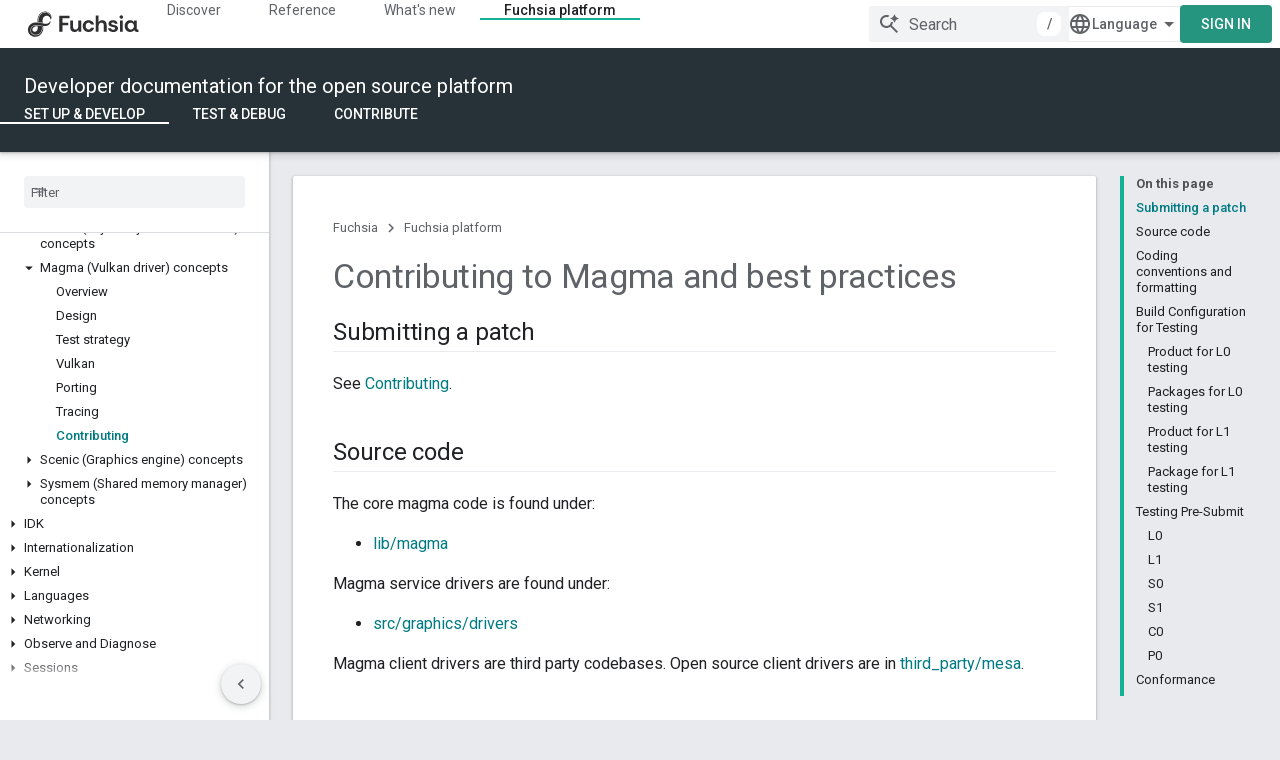

--- FILE ---
content_type: text/html; charset=utf-8
request_url: https://fuchsia.dev/fuchsia-src/development/graphics/magma/concepts/contributing
body_size: 30034
content:









<!doctype html>
<html 
      lang="en"
      dir="ltr">
  <head>
    <meta name="google-signin-client-id" content="157101835696-ooapojlodmuabs2do2vuhhnf90bccmoi.apps.googleusercontent.com"><meta name="google-signin-scope"
          content="profile email"><meta property="og:site_name" content="Fuchsia">
    <meta property="og:type" content="website"><meta name="theme-color" content="#263238"><meta charset="utf-8">
    <meta content="IE=Edge" http-equiv="X-UA-Compatible">
    <meta name="viewport" content="width=device-width, initial-scale=1">
    

    <link rel="manifest" href="/_pwa/fuchsia/manifest.json"
          crossorigin="use-credentials">
    <link rel="preconnect" href="//www.gstatic.com" crossorigin>
    <link rel="preconnect" href="//fonts.gstatic.com" crossorigin>
    <link rel="preconnect" href="//fonts.googleapis.com" crossorigin>
    <link rel="preconnect" href="//apis.google.com" crossorigin>
    <link rel="preconnect" href="//www.google-analytics.com" crossorigin><link rel="stylesheet" href="//fonts.googleapis.com/css?family=DM+Sans:400,500,700|Roboto:300,400,400italic,500,500italic,700,700italic|Roboto+Mono:400,500,700&display=swap">
      <link rel="stylesheet"
            href="//fonts.googleapis.com/css2?family=Material+Icons&family=Material+Symbols+Outlined&display=block"><link rel="stylesheet" href="https://www.gstatic.com/devrel-devsite/prod/v3df8aae39978de8281d519c083a1ff09816fe422ab8f1bf9f8e360a62fb9949d/fuchsia/css/app.css">
      <link rel="shortcut icon" href="https://www.gstatic.com/devrel-devsite/prod/v3df8aae39978de8281d519c083a1ff09816fe422ab8f1bf9f8e360a62fb9949d/fuchsia/images/favicon.png">
    <link rel="apple-touch-icon" href="https://www.gstatic.com/devrel-devsite/prod/v3df8aae39978de8281d519c083a1ff09816fe422ab8f1bf9f8e360a62fb9949d/fuchsia/images/touchicon-180.png"><link rel="canonical" href="https://fuchsia.dev/fuchsia-src/development/graphics/magma/concepts/contributing"><link rel="search" type="application/opensearchdescription+xml"
            title="Fuchsia" href="https://fuchsia.dev/s/opensearch.xml">
      <link rel="alternate" hreflang="en"
          href="https://fuchsia.dev/fuchsia-src/development/graphics/magma/concepts/contributing" /><link rel="alternate" hreflang="x-default" href="https://fuchsia.dev/fuchsia-src/development/graphics/magma/concepts/contributing" /><link rel="alternate" hreflang="zh-Hans"
          href="https://fuchsia.dev/fuchsia-src/development/graphics/magma/concepts/contributing?hl=zh-cn" /><link rel="alternate" hreflang="zh-Hant"
          href="https://fuchsia.dev/fuchsia-src/development/graphics/magma/concepts/contributing?hl=zh-tw" /><title>Contributing to Magma and best practices &nbsp;|&nbsp; Fuchsia</title>

<meta property="og:title" content="Contributing to Magma and best practices &nbsp;|&nbsp; Fuchsia"><meta property="og:url" content="https://fuchsia.dev/fuchsia-src/development/graphics/magma/concepts/contributing"><meta property="og:locale" content="en"><script type="application/ld+json">
  {
    "@context": "https://schema.org",
    "@type": "Article",
    
    "headline": "Contributing to Magma and best practices"
  }
</script>
  

  

  

  

  

  


    
      <link rel="stylesheet" href="/extras.css"></head>
  <body class="color-scheme--light"
        template="page"
        theme="fuchsia-theme"
        type="article"
        
        
        
        layout="docs"
        
        
        
        
        
        display-toc
        pending>
  
    <devsite-progress type="indeterminate" id="app-progress"></devsite-progress>
  
  
    <a href="#main-content" class="skip-link button">
      
      Skip to main content
    </a>
    <section class="devsite-wrapper">
      <devsite-cookie-notification-bar></devsite-cookie-notification-bar><devsite-header role="banner">
  
    





















<div class="devsite-header--inner" data-nosnippet>
  <div class="devsite-top-logo-row-wrapper-wrapper">
    <div class="devsite-top-logo-row-wrapper">
      <div class="devsite-top-logo-row">
        <button type="button" id="devsite-hamburger-menu"
          class="devsite-header-icon-button button-flat material-icons gc-analytics-event"
          data-category="Site-Wide Custom Events"
          data-label="Navigation menu button"
          visually-hidden
          aria-label="Open menu">
        </button>
        
<div class="devsite-product-name-wrapper">

  <a href="/" class="devsite-site-logo-link gc-analytics-event"
   data-category="Site-Wide Custom Events" data-label="Site logo" track-type="globalNav"
   track-name="fuchsia" track-metadata-position="nav"
   track-metadata-eventDetail="nav">
  
  <picture>
    
    <img src="https://www.gstatic.com/devrel-devsite/prod/v3df8aae39978de8281d519c083a1ff09816fe422ab8f1bf9f8e360a62fb9949d/fuchsia/images/lockup.svg" class="devsite-site-logo" alt="Fuchsia">
  </picture>
  
</a>



  
  
  <span class="devsite-product-name">
    <ul class="devsite-breadcrumb-list"
  >
  
  <li class="devsite-breadcrumb-item
             ">
    
    
    
      
      
    
  </li>
  
</ul>
  </span>

</div>
        <div class="devsite-top-logo-row-middle">
          <div class="devsite-header-upper-tabs">
            
              
              
  <devsite-tabs class="upper-tabs">

    <nav class="devsite-tabs-wrapper" aria-label="Upper tabs">
      
        
          <tab  >
            
    <a href="https://fuchsia.dev/fuchsia-src/get-started/learn"
    class="devsite-tabs-content gc-analytics-event "
      track-metadata-eventdetail="https://fuchsia.dev/fuchsia-src/get-started/learn"
    
       track-type="nav"
       track-metadata-position="nav - discover"
       track-metadata-module="primary nav"
       
       
         
           data-category="Site-Wide Custom Events"
         
           data-label="Tab: Discover"
         
           track-name="discover"
         
       >
    Discover
  
    </a>
    
  
          </tab>
        
      
        
          <tab  >
            
    <a href="https://fuchsia.dev/reference"
    class="devsite-tabs-content gc-analytics-event "
      track-metadata-eventdetail="https://fuchsia.dev/reference"
    
       track-type="nav"
       track-metadata-position="nav - reference"
       track-metadata-module="primary nav"
       
       
         
           data-category="Site-Wide Custom Events"
         
           data-label="Tab: Reference"
         
           track-name="reference"
         
       >
    Reference
  
    </a>
    
  
          </tab>
        
      
        
          <tab  >
            
    <a href="https://fuchsia.dev/whats-new/release-notes"
    class="devsite-tabs-content gc-analytics-event "
      track-metadata-eventdetail="https://fuchsia.dev/whats-new/release-notes"
    
       track-type="nav"
       track-metadata-position="nav - what&#39;s new"
       track-metadata-module="primary nav"
       
       
         
           data-category="Site-Wide Custom Events"
         
           data-label="Tab: What&#39;s new"
         
           track-name="what&#39;s new"
         
       >
    What&#39;s new
  
    </a>
    
  
          </tab>
        
      
        
          <tab  class="devsite-active">
            
    <a href="https://fuchsia.dev/fuchsia-src/development"
    class="devsite-tabs-content gc-analytics-event "
      track-metadata-eventdetail="https://fuchsia.dev/fuchsia-src/development"
    
       track-type="nav"
       track-metadata-position="nav - fuchsia platform"
       track-metadata-module="primary nav"
       aria-label="Fuchsia platform, selected" 
       
         
           data-category="Site-Wide Custom Events"
         
           data-label="Tab: Fuchsia platform"
         
           track-name="fuchsia platform"
         
       >
    Fuchsia platform
  
    </a>
    
  
          </tab>
        
      
    </nav>

  </devsite-tabs>

            
           </div>
          
<devsite-search
    enable-signin
    enable-search
    enable-suggestions
      enable-query-completion
    
    enable-search-summaries
    project-name="Fuchsia"
    tenant-name="Fuchsia"
    
    
    
    
    
    >
  <form class="devsite-search-form" action="https://fuchsia.dev/s/results" method="GET">
    <div class="devsite-search-container">
      <button type="button"
              search-open
              class="devsite-search-button devsite-header-icon-button button-flat material-icons"
              
              aria-label="Open search"></button>
      <div class="devsite-searchbox">
        <input
          aria-activedescendant=""
          aria-autocomplete="list"
          
          aria-label="Search"
          aria-expanded="false"
          aria-haspopup="listbox"
          autocomplete="off"
          class="devsite-search-field devsite-search-query"
          name="q"
          
          placeholder="Search"
          role="combobox"
          type="text"
          value=""
          >
          <div class="devsite-search-image material-icons" aria-hidden="true">
            
              <svg class="devsite-search-ai-image" width="24" height="24" viewBox="0 0 24 24" fill="none" xmlns="http://www.w3.org/2000/svg">
                  <g clip-path="url(#clip0_6641_386)">
                    <path d="M19.6 21L13.3 14.7C12.8 15.1 12.225 15.4167 11.575 15.65C10.925 15.8833 10.2333 16 9.5 16C7.68333 16 6.14167 15.375 4.875 14.125C3.625 12.8583 3 11.3167 3 9.5C3 7.68333 3.625 6.15 4.875 4.9C6.14167 3.63333 7.68333 3 9.5 3C10.0167 3 10.5167 3.05833 11 3.175C11.4833 3.275 11.9417 3.43333 12.375 3.65L10.825 5.2C10.6083 5.13333 10.3917 5.08333 10.175 5.05C9.95833 5.01667 9.73333 5 9.5 5C8.25 5 7.18333 5.44167 6.3 6.325C5.43333 7.19167 5 8.25 5 9.5C5 10.75 5.43333 11.8167 6.3 12.7C7.18333 13.5667 8.25 14 9.5 14C10.6667 14 11.6667 13.625 12.5 12.875C13.35 12.1083 13.8417 11.15 13.975 10H15.975C15.925 10.6333 15.7833 11.2333 15.55 11.8C15.3333 12.3667 15.05 12.8667 14.7 13.3L21 19.6L19.6 21ZM17.5 12C17.5 10.4667 16.9667 9.16667 15.9 8.1C14.8333 7.03333 13.5333 6.5 12 6.5C13.5333 6.5 14.8333 5.96667 15.9 4.9C16.9667 3.83333 17.5 2.53333 17.5 0.999999C17.5 2.53333 18.0333 3.83333 19.1 4.9C20.1667 5.96667 21.4667 6.5 23 6.5C21.4667 6.5 20.1667 7.03333 19.1 8.1C18.0333 9.16667 17.5 10.4667 17.5 12Z" fill="#5F6368"/>
                  </g>
                <defs>
                <clipPath id="clip0_6641_386">
                <rect width="24" height="24" fill="white"/>
                </clipPath>
                </defs>
              </svg>
            
          </div>
          <div class="devsite-search-shortcut-icon-container" aria-hidden="true">
            <kbd class="devsite-search-shortcut-icon">/</kbd>
          </div>
      </div>
    </div>
  </form>
  <button type="button"
          search-close
          class="devsite-search-button devsite-header-icon-button button-flat material-icons"
          
          aria-label="Close search"></button>
</devsite-search>

        </div>

        

          

          

          

          
<devsite-language-selector>
  <ul role="presentation">
    
    
    <li role="presentation">
      <a role="menuitem" lang="en"
        >English</a>
    </li>
    
    <li role="presentation">
      <a role="menuitem" lang="zh_cn"
        >中文 – 简体</a>
    </li>
    
    <li role="presentation">
      <a role="menuitem" lang="zh_tw"
        >中文 – 繁體</a>
    </li>
    
  </ul>
</devsite-language-selector>


          

        

        
          <devsite-user 
                        
                        
                        
                        id="devsite-user">
            
              
              <span class="button devsite-top-button" aria-hidden="true" visually-hidden>Sign in</span>
            
          </devsite-user>
        
        
        
      </div>
    </div>
  </div>



  <div class="devsite-collapsible-section
    ">
    <div class="devsite-header-background">
      
        
          <div class="devsite-product-id-row"
           >
            <div class="devsite-product-description-row">
              
                
                <div class="devsite-product-id">
                  
                  
                  
                    <ul class="devsite-breadcrumb-list"
  >
  
  <li class="devsite-breadcrumb-item
             ">
    
    
    
      
        
  <a href="https://fuchsia.dev/fuchsia-src/development"
      
        class="devsite-breadcrumb-link gc-analytics-event"
      
        data-category="Site-Wide Custom Events"
      
        data-label="Lower Header"
      
        data-value="1"
      
        track-type="globalNav"
      
        track-name="breadcrumb"
      
        track-metadata-position="1"
      
        track-metadata-eventdetail=""
      
    >
    
          Developer documentation for the open source platform
        
  </a>
  
      
    
  </li>
  
</ul>
                </div>
                
              
              
            </div>
            
          </div>
          
        
      
      
        <div class="devsite-doc-set-nav-row">
          
          
            
            
  <devsite-tabs class="lower-tabs">

    <nav class="devsite-tabs-wrapper" aria-label="Lower tabs">
      
        
          <tab  class="devsite-active">
            
    <a href="https://fuchsia.dev/fuchsia-src/development"
    class="devsite-tabs-content gc-analytics-event "
      track-metadata-eventdetail="https://fuchsia.dev/fuchsia-src/development"
    
       track-type="nav"
       track-metadata-position="nav - set up &amp; develop"
       track-metadata-module="primary nav"
       aria-label="Set up &amp; develop, selected" 
       
         
           data-category="Site-Wide Custom Events"
         
           data-label="Tab: Set up &amp; develop"
         
           track-name="set up &amp; develop"
         
       >
    Set up &amp; develop
  
    </a>
    
  
          </tab>
        
      
        
          <tab  >
            
    <a href="https://fuchsia.dev/fuchsia-src/development/testing/run_fuchsia_tests"
    class="devsite-tabs-content gc-analytics-event "
      track-metadata-eventdetail="https://fuchsia.dev/fuchsia-src/development/testing/run_fuchsia_tests"
    
       track-type="nav"
       track-metadata-position="nav - test &amp; debug"
       track-metadata-module="primary nav"
       
       
         
           data-category="Site-Wide Custom Events"
         
           data-label="Tab: Test &amp; debug"
         
           track-name="test &amp; debug"
         
       >
    Test &amp; debug
  
    </a>
    
  
          </tab>
        
      
        
          <tab  >
            
    <a href="https://fuchsia.dev/fuchsia-src/development/source_code/contribute_changes"
    class="devsite-tabs-content gc-analytics-event "
      track-metadata-eventdetail="https://fuchsia.dev/fuchsia-src/development/source_code/contribute_changes"
    
       track-type="nav"
       track-metadata-position="nav - contribute"
       track-metadata-module="primary nav"
       
       
         
           data-category="Site-Wide Custom Events"
         
           data-label="Tab: Contribute"
         
           track-name="contribute"
         
       >
    Contribute
  
    </a>
    
  
          </tab>
        
      
    </nav>

  </devsite-tabs>

          
          
        </div>
      
    </div>
  </div>

</div>



  

  
</devsite-header>
      <devsite-book-nav scrollbars >
        
          





















<div class="devsite-book-nav-filter"
     >
  <span class="filter-list-icon material-icons" aria-hidden="true"></span>
  <input type="text"
         placeholder="Filter"
         
         aria-label="Type to filter"
         role="searchbox">
  
  <span class="filter-clear-button hidden"
        data-title="Clear filter"
        aria-label="Clear filter"
        role="button"
        tabindex="0"></span>
</div>

<nav class="devsite-book-nav devsite-nav nocontent"
     aria-label="Side menu">
  <div class="devsite-mobile-header">
    <button type="button"
            id="devsite-close-nav"
            class="devsite-header-icon-button button-flat material-icons gc-analytics-event"
            data-category="Site-Wide Custom Events"
            data-label="Close navigation"
            aria-label="Close navigation">
    </button>
    <div class="devsite-product-name-wrapper">

  <a href="/" class="devsite-site-logo-link gc-analytics-event"
   data-category="Site-Wide Custom Events" data-label="Site logo" track-type="globalNav"
   track-name="fuchsia" track-metadata-position="nav"
   track-metadata-eventDetail="nav">
  
  <picture>
    
    <img src="https://www.gstatic.com/devrel-devsite/prod/v3df8aae39978de8281d519c083a1ff09816fe422ab8f1bf9f8e360a62fb9949d/fuchsia/images/lockup.svg" class="devsite-site-logo" alt="Fuchsia">
  </picture>
  
</a>


  
      <span class="devsite-product-name">
        
        
        <ul class="devsite-breadcrumb-list"
  >
  
  <li class="devsite-breadcrumb-item
             ">
    
    
    
      
      
    
  </li>
  
</ul>
      </span>
    

</div>
  </div>

  <div class="devsite-book-nav-wrapper">
    <div class="devsite-mobile-nav-top">
      
        <ul class="devsite-nav-list">
          
            <li class="devsite-nav-item">
              
  
  <a href="/fuchsia-src/get-started/learn"
    
       class="devsite-nav-title gc-analytics-event
              
              "
    

    
      
        data-category="Site-Wide Custom Events"
      
        data-label="Tab: Discover"
      
        track-name="discover"
      
    
     data-category="Site-Wide Custom Events"
     data-label="Responsive Tab: Discover"
     track-type="globalNav"
     track-metadata-eventDetail="globalMenu"
     track-metadata-position="nav">
  
    <span class="devsite-nav-text" tooltip >
      Discover
   </span>
    
  
  </a>
  

  
              
            </li>
          
            <li class="devsite-nav-item">
              
  
  <a href="/reference"
    
       class="devsite-nav-title gc-analytics-event
              
              "
    

    
      
        data-category="Site-Wide Custom Events"
      
        data-label="Tab: Reference"
      
        track-name="reference"
      
    
     data-category="Site-Wide Custom Events"
     data-label="Responsive Tab: Reference"
     track-type="globalNav"
     track-metadata-eventDetail="globalMenu"
     track-metadata-position="nav">
  
    <span class="devsite-nav-text" tooltip >
      Reference
   </span>
    
  
  </a>
  

  
              
            </li>
          
            <li class="devsite-nav-item">
              
  
  <a href="/whats-new/release-notes"
    
       class="devsite-nav-title gc-analytics-event
              
              "
    

    
      
        data-category="Site-Wide Custom Events"
      
        data-label="Tab: What&#39;s new"
      
        track-name="what&#39;s new"
      
    
     data-category="Site-Wide Custom Events"
     data-label="Responsive Tab: What&#39;s new"
     track-type="globalNav"
     track-metadata-eventDetail="globalMenu"
     track-metadata-position="nav">
  
    <span class="devsite-nav-text" tooltip >
      What&#39;s new
   </span>
    
  
  </a>
  

  
              
            </li>
          
            <li class="devsite-nav-item">
              
  
  <a href="/fuchsia-src/development"
    
       class="devsite-nav-title gc-analytics-event
              
              devsite-nav-active"
    

    
      
        data-category="Site-Wide Custom Events"
      
        data-label="Tab: Fuchsia platform"
      
        track-name="fuchsia platform"
      
    
     data-category="Site-Wide Custom Events"
     data-label="Responsive Tab: Fuchsia platform"
     track-type="globalNav"
     track-metadata-eventDetail="globalMenu"
     track-metadata-position="nav">
  
    <span class="devsite-nav-text" tooltip >
      Fuchsia platform
   </span>
    
  
  </a>
  

  
              
                <ul class="devsite-nav-responsive-tabs">
                  
                    
                    
                    
                    <li class="devsite-nav-item">
                      
  
  <a href="/fuchsia-src/development"
    
       class="devsite-nav-title gc-analytics-event
              
              devsite-nav-active"
    

    
      
        data-category="Site-Wide Custom Events"
      
        data-label="Tab: Set up &amp; develop"
      
        track-name="set up &amp; develop"
      
    
     data-category="Site-Wide Custom Events"
     data-label="Responsive Tab: Set up &amp; develop"
     track-type="globalNav"
     track-metadata-eventDetail="globalMenu"
     track-metadata-position="nav">
  
    <span class="devsite-nav-text" tooltip menu="_book">
      Set up &amp; develop
   </span>
    
  
  </a>
  

  
                    </li>
                  
                    
                    
                    
                    <li class="devsite-nav-item">
                      
  
  <a href="/fuchsia-src/development/testing/run_fuchsia_tests"
    
       class="devsite-nav-title gc-analytics-event
              
              "
    

    
      
        data-category="Site-Wide Custom Events"
      
        data-label="Tab: Test &amp; debug"
      
        track-name="test &amp; debug"
      
    
     data-category="Site-Wide Custom Events"
     data-label="Responsive Tab: Test &amp; debug"
     track-type="globalNav"
     track-metadata-eventDetail="globalMenu"
     track-metadata-position="nav">
  
    <span class="devsite-nav-text" tooltip >
      Test &amp; debug
   </span>
    
  
  </a>
  

  
                    </li>
                  
                    
                    
                    
                    <li class="devsite-nav-item">
                      
  
  <a href="/fuchsia-src/development/source_code/contribute_changes"
    
       class="devsite-nav-title gc-analytics-event
              
              "
    

    
      
        data-category="Site-Wide Custom Events"
      
        data-label="Tab: Contribute"
      
        track-name="contribute"
      
    
     data-category="Site-Wide Custom Events"
     data-label="Responsive Tab: Contribute"
     track-type="globalNav"
     track-metadata-eventDetail="globalMenu"
     track-metadata-position="nav">
  
    <span class="devsite-nav-text" tooltip >
      Contribute
   </span>
    
  
  </a>
  

  
                    </li>
                  
                </ul>
              
            </li>
          
          
          
        </ul>
      
    </div>
    
      <div class="devsite-mobile-nav-bottom">
        
          
          <ul class="devsite-nav-list" menu="_book">
            <li class="devsite-nav-item"><a href="/fuchsia-src/development"
        class="devsite-nav-title gc-analytics-event"
        data-category="Site-Wide Custom Events"
        data-label="Book nav link, pathname: /fuchsia-src/development"
        track-type="bookNav"
        track-name="click"
        track-metadata-eventdetail="/fuchsia-src/development"
      ><span class="devsite-nav-text" tooltip>Overview</span></a></li>

  <li class="devsite-nav-item
           devsite-nav-heading"><div class="devsite-nav-title devsite-nav-title-no-path">
        <span class="devsite-nav-text" tooltip>Get started</span>
      </div></li>

  <li class="devsite-nav-item"><a href="/fuchsia-src/get-started"
        class="devsite-nav-title gc-analytics-event"
        data-category="Site-Wide Custom Events"
        data-label="Book nav link, pathname: /fuchsia-src/get-started"
        track-type="bookNav"
        track-name="click"
        track-metadata-eventdetail="/fuchsia-src/get-started"
      ><span class="devsite-nav-text" tooltip>Overview</span></a></li>

  <li class="devsite-nav-item"><a href="/fuchsia-src/get-started/get_fuchsia_source"
        class="devsite-nav-title gc-analytics-event"
        data-category="Site-Wide Custom Events"
        data-label="Book nav link, pathname: /fuchsia-src/get-started/get_fuchsia_source"
        track-type="bookNav"
        track-name="click"
        track-metadata-eventdetail="/fuchsia-src/get-started/get_fuchsia_source"
      ><span class="devsite-nav-text" tooltip>1. Download the Fuchsia source code</span></a></li>

  <li class="devsite-nav-item"><a href="/fuchsia-src/get-started/build_fuchsia"
        class="devsite-nav-title gc-analytics-event"
        data-category="Site-Wide Custom Events"
        data-label="Book nav link, pathname: /fuchsia-src/get-started/build_fuchsia"
        track-type="bookNav"
        track-name="click"
        track-metadata-eventdetail="/fuchsia-src/get-started/build_fuchsia"
      ><span class="devsite-nav-text" tooltip>2. Configure and build Fuchsia</span></a></li>

  <li class="devsite-nav-item"><a href="/fuchsia-src/get-started/set_up_femu"
        class="devsite-nav-title gc-analytics-event"
        data-category="Site-Wide Custom Events"
        data-label="Book nav link, pathname: /fuchsia-src/get-started/set_up_femu"
        track-type="bookNav"
        track-name="click"
        track-metadata-eventdetail="/fuchsia-src/get-started/set_up_femu"
      ><span class="devsite-nav-text" tooltip>3. Start the Fuchsia emulator</span></a></li>

  <li class="devsite-nav-item"><a href="/fuchsia-src/get-started/explore_fuchsia"
        class="devsite-nav-title gc-analytics-event"
        data-category="Site-Wide Custom Events"
        data-label="Book nav link, pathname: /fuchsia-src/get-started/explore_fuchsia"
        track-type="bookNav"
        track-name="click"
        track-metadata-eventdetail="/fuchsia-src/get-started/explore_fuchsia"
      ><span class="devsite-nav-text" tooltip>4. Explore Fuchsia</span></a></li>

  <li class="devsite-nav-item
           devsite-nav-heading"><div class="devsite-nav-title devsite-nav-title-no-path">
        <span class="devsite-nav-text" tooltip>Set up devices</span>
      </div></li>

  <li class="devsite-nav-item
           devsite-nav-expandable"><div class="devsite-expandable-nav">
      <a class="devsite-nav-toggle" aria-hidden="true"></a><div class="devsite-nav-title devsite-nav-title-no-path" tabindex="0" role="button">
        <span class="devsite-nav-text" tooltip>Fuchsia hardware</span>
      </div><ul class="devsite-nav-section"><li class="devsite-nav-item"><a href="/fuchsia-src/development/hardware"
        class="devsite-nav-title gc-analytics-event"
        data-category="Site-Wide Custom Events"
        data-label="Book nav link, pathname: /fuchsia-src/development/hardware"
        track-type="bookNav"
        track-name="click"
        track-metadata-eventdetail="/fuchsia-src/development/hardware"
      ><span class="devsite-nav-text" tooltip>Overview</span></a></li><li class="devsite-nav-item"><a href="/fuchsia-src/development/hardware/setup"
        class="devsite-nav-title gc-analytics-event"
        data-category="Site-Wide Custom Events"
        data-label="Book nav link, pathname: /fuchsia-src/development/hardware/setup"
        track-type="bookNav"
        track-name="click"
        track-metadata-eventdetail="/fuchsia-src/development/hardware/setup"
      ><span class="devsite-nav-text" tooltip>Device setup guides index</span></a></li><li class="devsite-nav-item"><a href="/fuchsia-src/development/hardware/intel_nuc"
        class="devsite-nav-title gc-analytics-event"
        data-category="Site-Wide Custom Events"
        data-label="Book nav link, pathname: /fuchsia-src/development/hardware/intel_nuc"
        track-type="bookNav"
        track-name="click"
        track-metadata-eventdetail="/fuchsia-src/development/hardware/intel_nuc"
      ><span class="devsite-nav-text" tooltip>Install Fuchsia on a NUC</span></a></li><li class="devsite-nav-item"><a href="/fuchsia-src/development/hardware/khadas-vim3"
        class="devsite-nav-title gc-analytics-event"
        data-category="Site-Wide Custom Events"
        data-label="Book nav link, pathname: /fuchsia-src/development/hardware/khadas-vim3"
        track-type="bookNav"
        track-name="click"
        track-metadata-eventdetail="/fuchsia-src/development/hardware/khadas-vim3"
      ><span class="devsite-nav-text" tooltip>Install Fuchsia on a Khadas VIM3 board</span></a></li></ul></div></li>

  <li class="devsite-nav-item
           devsite-nav-expandable"><div class="devsite-expandable-nav">
      <a class="devsite-nav-toggle" aria-hidden="true"></a><div class="devsite-nav-title devsite-nav-title-no-path" tabindex="0" role="button">
        <span class="devsite-nav-text" tooltip>Fuchsia emulator</span>
      </div><ul class="devsite-nav-section"><li class="devsite-nav-item"><a href="/fuchsia-src/development/build/emulator"
        class="devsite-nav-title gc-analytics-event"
        data-category="Site-Wide Custom Events"
        data-label="Book nav link, pathname: /fuchsia-src/development/build/emulator"
        track-type="bookNav"
        track-name="click"
        track-metadata-eventdetail="/fuchsia-src/development/build/emulator"
      ><span class="devsite-nav-text" tooltip>Fuchsia emulator</span></a></li></ul></div></li>

  <li class="devsite-nav-item
           devsite-nav-heading"><div class="devsite-nav-title devsite-nav-title-no-path">
        <span class="devsite-nav-text" tooltip>Build and run</span>
      </div></li>

  <li class="devsite-nav-item
           devsite-nav-expandable"><div class="devsite-expandable-nav">
      <a class="devsite-nav-toggle" aria-hidden="true"></a><div class="devsite-nav-title devsite-nav-title-no-path" tabindex="0" role="button">
        <span class="devsite-nav-text" tooltip>Build Fuchsia</span>
      </div><ul class="devsite-nav-section"><li class="devsite-nav-item"><a href="/fuchsia-src/development/build/build_and_flash_fuchsia"
        class="devsite-nav-title gc-analytics-event"
        data-category="Site-Wide Custom Events"
        data-label="Book nav link, pathname: /fuchsia-src/development/build/build_and_flash_fuchsia"
        track-type="bookNav"
        track-name="click"
        track-metadata-eventdetail="/fuchsia-src/development/build/build_and_flash_fuchsia"
      ><span class="devsite-nav-text" tooltip>Build and flash Fuchsia</span></a></li><li class="devsite-nav-item"><a href="/fuchsia-src/development/build/build_workbench"
        class="devsite-nav-title gc-analytics-event"
        data-category="Site-Wide Custom Events"
        data-label="Book nav link, pathname: /fuchsia-src/development/build/build_workbench"
        track-type="bookNav"
        track-name="click"
        track-metadata-eventdetail="/fuchsia-src/development/build/build_workbench"
      ><span class="devsite-nav-text" tooltip>Build Workbench</span></a></li><li class="devsite-nav-item"><a href="/fuchsia-src/development/build/fx"
        class="devsite-nav-title gc-analytics-event"
        data-category="Site-Wide Custom Events"
        data-label="Book nav link, pathname: /fuchsia-src/development/build/fx"
        track-type="bookNav"
        track-name="click"
        track-metadata-eventdetail="/fuchsia-src/development/build/fx"
      ><span class="devsite-nav-text" tooltip>fx workflows</span></a></li><li class="devsite-nav-item"><a href="/fuchsia-src/development/build/package_update"
        class="devsite-nav-title gc-analytics-event"
        data-category="Site-Wide Custom Events"
        data-label="Book nav link, pathname: /fuchsia-src/development/build/package_update"
        track-type="bookNav"
        track-name="click"
        track-metadata-eventdetail="/fuchsia-src/development/build/package_update"
      ><span class="devsite-nav-text" tooltip>Developing with Fuchsia packages</span></a></li><li class="devsite-nav-item
           devsite-nav-expandable"><div class="devsite-expandable-nav">
      <a class="devsite-nav-toggle" aria-hidden="true"></a><div class="devsite-nav-title devsite-nav-title-no-path" tabindex="0" role="button">
        <span class="devsite-nav-text" tooltip>Build system</span>
      </div><ul class="devsite-nav-section"><li class="devsite-nav-item"><a href="/fuchsia-src/development/build/build_system"
        class="devsite-nav-title gc-analytics-event"
        data-category="Site-Wide Custom Events"
        data-label="Book nav link, pathname: /fuchsia-src/development/build/build_system"
        track-type="bookNav"
        track-name="click"
        track-metadata-eventdetail="/fuchsia-src/development/build/build_system"
      ><span class="devsite-nav-text" tooltip>Overview</span></a></li><li class="devsite-nav-item"><a href="/fuchsia-src/development/build/build_system/fuchsia_build_system_overview"
        class="devsite-nav-title gc-analytics-event"
        data-category="Site-Wide Custom Events"
        data-label="Book nav link, pathname: /fuchsia-src/development/build/build_system/fuchsia_build_system_overview"
        track-type="bookNav"
        track-name="click"
        track-metadata-eventdetail="/fuchsia-src/development/build/build_system/fuchsia_build_system_overview"
      ><span class="devsite-nav-text" tooltip>Fuchsia build system</span></a></li><li class="devsite-nav-item"><a href="/fuchsia-src/development/build/build_system/build_information"
        class="devsite-nav-title gc-analytics-event"
        data-category="Site-Wide Custom Events"
        data-label="Book nav link, pathname: /fuchsia-src/development/build/build_system/build_information"
        track-type="bookNav"
        track-name="click"
        track-metadata-eventdetail="/fuchsia-src/development/build/build_system/build_information"
      ><span class="devsite-nav-text" tooltip>Retrieve build information</span></a></li><li class="devsite-nav-item
           devsite-nav-expandable"><div class="devsite-expandable-nav">
      <a class="devsite-nav-toggle" aria-hidden="true"></a><div class="devsite-nav-title devsite-nav-title-no-path" tabindex="0" role="button">
        <span class="devsite-nav-text" tooltip>Boards and products</span>
      </div><ul class="devsite-nav-section"><li class="devsite-nav-item"><a href="/fuchsia-src/development/build/build_system/boards_and_products"
        class="devsite-nav-title gc-analytics-event"
        data-category="Site-Wide Custom Events"
        data-label="Book nav link, pathname: /fuchsia-src/development/build/build_system/boards_and_products"
        track-type="bookNav"
        track-name="click"
        track-metadata-eventdetail="/fuchsia-src/development/build/build_system/boards_and_products"
      ><span class="devsite-nav-text" tooltip>Overview</span></a></li><li class="devsite-nav-item"><a href="/fuchsia-src/development/build/build_system/bringup"
        class="devsite-nav-title gc-analytics-event"
        data-category="Site-Wide Custom Events"
        data-label="Book nav link, pathname: /fuchsia-src/development/build/build_system/bringup"
        track-type="bookNav"
        track-name="click"
        track-metadata-eventdetail="/fuchsia-src/development/build/build_system/bringup"
      ><span class="devsite-nav-text" tooltip>Bringup Product Definition</span></a></li></ul></div></li><li class="devsite-nav-item"><a href="/fuchsia-src/development/build/build_system/policies"
        class="devsite-nav-title gc-analytics-event"
        data-category="Site-Wide Custom Events"
        data-label="Book nav link, pathname: /fuchsia-src/development/build/build_system/policies"
        track-type="bookNav"
        track-name="click"
        track-metadata-eventdetail="/fuchsia-src/development/build/build_system/policies"
      ><span class="devsite-nav-text" tooltip>Build system policies</span></a></li><li class="devsite-nav-item
           devsite-nav-expandable"><div class="devsite-expandable-nav">
      <a class="devsite-nav-toggle" aria-hidden="true"></a><div class="devsite-nav-title devsite-nav-title-no-path" tabindex="0" role="button">
        <span class="devsite-nav-text" tooltip>GN</span>
      </div><ul class="devsite-nav-section"><li class="devsite-nav-item"><a href="/fuchsia-src/development/build/build_system/intro"
        class="devsite-nav-title gc-analytics-event"
        data-category="Site-Wide Custom Events"
        data-label="Book nav link, pathname: /fuchsia-src/development/build/build_system/intro"
        track-type="bookNav"
        track-name="click"
        track-metadata-eventdetail="/fuchsia-src/development/build/build_system/intro"
      ><span class="devsite-nav-text" tooltip>Introduction to GN</span></a></li><li class="devsite-nav-item"><a href="/fuchsia-src/development/build/build_system/bundles"
        class="devsite-nav-title gc-analytics-event"
        data-category="Site-Wide Custom Events"
        data-label="Book nav link, pathname: /fuchsia-src/development/build/build_system/bundles"
        track-type="bookNav"
        track-name="click"
        track-metadata-eventdetail="/fuchsia-src/development/build/build_system/bundles"
      ><span class="devsite-nav-text" tooltip>Bundles</span></a></li><li class="devsite-nav-item"><a href="/fuchsia-src/development/build/build_system/variants"
        class="devsite-nav-title gc-analytics-event"
        data-category="Site-Wide Custom Events"
        data-label="Book nav link, pathname: /fuchsia-src/development/build/build_system/variants"
        track-type="bookNav"
        track-name="click"
        track-metadata-eventdetail="/fuchsia-src/development/build/build_system/variants"
      ><span class="devsite-nav-text" tooltip>Variants</span></a></li><li class="devsite-nav-item"><a href="/fuchsia-src/development/build/build_system/best_practices_templates"
        class="devsite-nav-title gc-analytics-event"
        data-category="Site-Wide Custom Events"
        data-label="Book nav link, pathname: /fuchsia-src/development/build/build_system/best_practices_templates"
        track-type="bookNav"
        track-name="click"
        track-metadata-eventdetail="/fuchsia-src/development/build/build_system/best_practices_templates"
      ><span class="devsite-nav-text" tooltip>GN template best practices</span></a></li><li class="devsite-nav-item"><a href="/fuchsia-src/development/build/build_system/best_practices_toolchains"
        class="devsite-nav-title gc-analytics-event"
        data-category="Site-Wide Custom Events"
        data-label="Book nav link, pathname: /fuchsia-src/development/build/build_system/best_practices_toolchains"
        track-type="bookNav"
        track-name="click"
        track-metadata-eventdetail="/fuchsia-src/development/build/build_system/best_practices_toolchains"
      ><span class="devsite-nav-text" tooltip>GN toolchain best practices</span></a></li></ul></div></li><li class="devsite-nav-item
           devsite-nav-expandable"><div class="devsite-expandable-nav">
      <a class="devsite-nav-toggle" aria-hidden="true"></a><div class="devsite-nav-title devsite-nav-title-no-path" tabindex="0" role="button">
        <span class="devsite-nav-text" tooltip>Build system internals</span>
      </div><ul class="devsite-nav-section"><li class="devsite-nav-item"><a href="/fuchsia-src/development/build/build_system/internals"
        class="devsite-nav-title gc-analytics-event"
        data-category="Site-Wide Custom Events"
        data-label="Book nav link, pathname: /fuchsia-src/development/build/build_system/internals"
        track-type="bookNav"
        track-name="click"
        track-metadata-eventdetail="/fuchsia-src/development/build/build_system/internals"
      ><span class="devsite-nav-text" tooltip>Overview</span></a></li><li class="devsite-nav-item"><a href="/fuchsia-src/development/build/build_system/internals/manifest_formats"
        class="devsite-nav-title gc-analytics-event"
        data-category="Site-Wide Custom Events"
        data-label="Book nav link, pathname: /fuchsia-src/development/build/build_system/internals/manifest_formats"
        track-type="bookNav"
        track-name="click"
        track-metadata-eventdetail="/fuchsia-src/development/build/build_system/internals/manifest_formats"
      ><span class="devsite-nav-text" tooltip>Manifest file formats</span></a></li><li class="devsite-nav-item
           devsite-nav-expandable"><div class="devsite-expandable-nav">
      <a class="devsite-nav-toggle" aria-hidden="true"></a><div class="devsite-nav-title devsite-nav-title-no-path" tabindex="0" role="button">
        <span class="devsite-nav-text" tooltip>GN toolchains and the Fuchsia build</span>
      </div><ul class="devsite-nav-section"><li class="devsite-nav-item"><a href="/fuchsia-src/development/build/build_system/internals/toolchains/gn_toolchains_overview"
        class="devsite-nav-title gc-analytics-event"
        data-category="Site-Wide Custom Events"
        data-label="Book nav link, pathname: /fuchsia-src/development/build/build_system/internals/toolchains/gn_toolchains_overview"
        track-type="bookNav"
        track-name="click"
        track-metadata-eventdetail="/fuchsia-src/development/build/build_system/internals/toolchains/gn_toolchains_overview"
      ><span class="devsite-nav-text" tooltip>GN toolchains overview</span></a></li><li class="devsite-nav-item"><a href="/fuchsia-src/development/build/build_system/internals/toolchains/elf_shared_library_redirection"
        class="devsite-nav-title gc-analytics-event"
        data-category="Site-Wide Custom Events"
        data-label="Book nav link, pathname: /fuchsia-src/development/build/build_system/internals/toolchains/elf_shared_library_redirection"
        track-type="bookNav"
        track-name="click"
        track-metadata-eventdetail="/fuchsia-src/development/build/build_system/internals/toolchains/elf_shared_library_redirection"
      ><span class="devsite-nav-text" tooltip>ELF shared library redirection</span></a></li><li class="devsite-nav-item"><a href="/fuchsia-src/development/build/build_system/internals/toolchains/build_variants"
        class="devsite-nav-title gc-analytics-event"
        data-category="Site-Wide Custom Events"
        data-label="Book nav link, pathname: /fuchsia-src/development/build/build_system/internals/toolchains/build_variants"
        track-type="bookNav"
        track-name="click"
        track-metadata-eventdetail="/fuchsia-src/development/build/build_system/internals/toolchains/build_variants"
      ><span class="devsite-nav-text" tooltip>Build variants</span></a></li></ul></div></li></ul></div></li></ul></div></li><li class="devsite-nav-item
           devsite-nav-expandable"><div class="devsite-expandable-nav">
      <a class="devsite-nav-toggle" aria-hidden="true"></a><div class="devsite-nav-title devsite-nav-title-no-path" tabindex="0" role="button">
        <span class="devsite-nav-text" tooltip>Software assembly</span>
      </div><ul class="devsite-nav-section"><li class="devsite-nav-item"><a href="/fuchsia-src/development/build/software_assembly/developer_overrides"
        class="devsite-nav-title gc-analytics-event"
        data-category="Site-Wide Custom Events"
        data-label="Book nav link, pathname: /fuchsia-src/development/build/software_assembly/developer_overrides"
        track-type="bookNav"
        track-name="click"
        track-metadata-eventdetail="/fuchsia-src/development/build/software_assembly/developer_overrides"
      ><span class="devsite-nav-text" tooltip>Use developer overrides for assembly of a Fuchsia product</span></a></li><li class="devsite-nav-item"><a href="/fuchsia-src/development/build/software_assembly/product_bundle_codelab"
        class="devsite-nav-title gc-analytics-event"
        data-category="Site-Wide Custom Events"
        data-label="Book nav link, pathname: /fuchsia-src/development/build/software_assembly/product_bundle_codelab"
        track-type="bookNav"
        track-name="click"
        track-metadata-eventdetail="/fuchsia-src/development/build/software_assembly/product_bundle_codelab"
      ><span class="devsite-nav-text" tooltip>Codelab: Defining and building a product bundle</span></a></li><li class="devsite-nav-item"><a href="/fuchsia-src/development/build/software_assembly/board_configuration_codelab"
        class="devsite-nav-title gc-analytics-event"
        data-category="Site-Wide Custom Events"
        data-label="Book nav link, pathname: /fuchsia-src/development/build/software_assembly/board_configuration_codelab"
        track-type="bookNav"
        track-name="click"
        track-metadata-eventdetail="/fuchsia-src/development/build/software_assembly/board_configuration_codelab"
      ><span class="devsite-nav-text" tooltip>Codelab: Defining a new board configuration</span></a></li><li class="devsite-nav-item"><a href="/fuchsia-src/development/build/software_assembly/implementing_platform_feature"
        class="devsite-nav-title gc-analytics-event"
        data-category="Site-Wide Custom Events"
        data-label="Book nav link, pathname: /fuchsia-src/development/build/software_assembly/implementing_platform_feature"
        track-type="bookNav"
        track-name="click"
        track-metadata-eventdetail="/fuchsia-src/development/build/software_assembly/implementing_platform_feature"
      ><span class="devsite-nav-text" tooltip>Codelab: Implementing a platform feature</span></a></li></ul></div></li><li class="devsite-nav-item
           devsite-nav-expandable"><div class="devsite-expandable-nav">
      <a class="devsite-nav-toggle" aria-hidden="true"></a><div class="devsite-nav-title devsite-nav-title-no-path" tabindex="0" role="button">
        <span class="devsite-nav-text" tooltip>Advanced</span>
      </div><ul class="devsite-nav-section"><li class="devsite-nav-item"><a href="/fuchsia-src/development/build/bazel_migration_guidelines"
        class="devsite-nav-title gc-analytics-event"
        data-category="Site-Wide Custom Events"
        data-label="Book nav link, pathname: /fuchsia-src/development/build/bazel_migration_guidelines"
        track-type="bookNav"
        track-name="click"
        track-metadata-eventdetail="/fuchsia-src/development/build/bazel_migration_guidelines"
      ><span class="devsite-nav-text" tooltip>Bazel migration guidelines</span></a></li><li class="devsite-nav-item"><a href="/fuchsia-src/development/build/toolchain"
        class="devsite-nav-title gc-analytics-event"
        data-category="Site-Wide Custom Events"
        data-label="Book nav link, pathname: /fuchsia-src/development/build/toolchain"
        track-type="bookNav"
        track-name="click"
        track-metadata-eventdetail="/fuchsia-src/development/build/toolchain"
      ><span class="devsite-nav-text" tooltip>Build Clang toolchain</span></a></li><li class="devsite-nav-item"><a href="/fuchsia-src/development/build/rust_toolchain"
        class="devsite-nav-title gc-analytics-event"
        data-category="Site-Wide Custom Events"
        data-label="Book nav link, pathname: /fuchsia-src/development/build/rust_toolchain"
        track-type="bookNav"
        track-name="click"
        track-metadata-eventdetail="/fuchsia-src/development/build/rust_toolchain"
      ><span class="devsite-nav-text" tooltip>Build Rust for Fuchsia</span></a></li><li class="devsite-nav-item"><a href="/fuchsia-src/development/build/fuchsia_custom_rust"
        class="devsite-nav-title gc-analytics-event"
        data-category="Site-Wide Custom Events"
        data-label="Book nav link, pathname: /fuchsia-src/development/build/fuchsia_custom_rust"
        track-type="bookNav"
        track-name="click"
        track-metadata-eventdetail="/fuchsia-src/development/build/fuchsia_custom_rust"
      ><span class="devsite-nav-text" tooltip>Build Fuchsia with custom Rust</span></a></li><li class="devsite-nav-item"><a href="/fuchsia-src/development/build/build_with_labels"
        class="devsite-nav-title gc-analytics-event"
        data-category="Site-Wide Custom Events"
        data-label="Book nav link, pathname: /fuchsia-src/development/build/build_with_labels"
        track-type="bookNav"
        track-name="click"
        track-metadata-eventdetail="/fuchsia-src/development/build/build_with_labels"
      ><span class="devsite-nav-text" tooltip>Build with GN labels</span></a></li><li class="devsite-nav-item"><a href="/fuchsia-src/development/build/rust_test_suite"
        class="devsite-nav-title gc-analytics-event"
        data-category="Site-Wide Custom Events"
        data-label="Book nav link, pathname: /fuchsia-src/development/build/rust_test_suite"
        track-type="bookNav"
        track-name="click"
        track-metadata-eventdetail="/fuchsia-src/development/build/rust_test_suite"
      ><span class="devsite-nav-text" tooltip>Run the Rust test suite</span></a></li><li class="devsite-nav-item"><a href="/fuchsia-src/development/build/static_analysis"
        class="devsite-nav-title gc-analytics-event"
        data-category="Site-Wide Custom Events"
        data-label="Book nav link, pathname: /fuchsia-src/development/build/static_analysis"
        track-type="bookNav"
        track-name="click"
        track-metadata-eventdetail="/fuchsia-src/development/build/static_analysis"
      ><span class="devsite-nav-text" tooltip>Run Clang static analysis</span></a></li><li class="devsite-nav-item"><a href="/fuchsia-src/development/build/ninja_no_op"
        class="devsite-nav-title gc-analytics-event"
        data-category="Site-Wide Custom Events"
        data-label="Book nav link, pathname: /fuchsia-src/development/build/ninja_no_op"
        track-type="bookNav"
        track-name="click"
        track-metadata-eventdetail="/fuchsia-src/development/build/ninja_no_op"
      ><span class="devsite-nav-text" tooltip>Ninja no-op check</span></a></li><li class="devsite-nav-item"><a href="/fuchsia-src/development/build/ninja_how"
        class="devsite-nav-title gc-analytics-event"
        data-category="Site-Wide Custom Events"
        data-label="Book nav link, pathname: /fuchsia-src/development/build/ninja_how"
        track-type="bookNav"
        track-name="click"
        track-metadata-eventdetail="/fuchsia-src/development/build/ninja_how"
      ><span class="devsite-nav-text" tooltip>How Ninja works</span></a></li><li class="devsite-nav-item"><a href="/fuchsia-src/development/build/ninja_fuchsia_improvements"
        class="devsite-nav-title gc-analytics-event"
        data-category="Site-Wide Custom Events"
        data-label="Book nav link, pathname: /fuchsia-src/development/build/ninja_fuchsia_improvements"
        track-type="bookNav"
        track-name="click"
        track-metadata-eventdetail="/fuchsia-src/development/build/ninja_fuchsia_improvements"
      ><span class="devsite-nav-text" tooltip>Fuchsia-specific Ninja improvements</span></a></li><li class="devsite-nav-item"><a href="/fuchsia-src/development/build/hermetic_actions"
        class="devsite-nav-title gc-analytics-event"
        data-category="Site-Wide Custom Events"
        data-label="Book nav link, pathname: /fuchsia-src/development/build/hermetic_actions"
        track-type="bookNav"
        track-name="click"
        track-metadata-eventdetail="/fuchsia-src/development/build/hermetic_actions"
      ><span class="devsite-nav-text" tooltip>Hermetic actions check</span></a></li><li class="devsite-nav-item"><a href="/fuchsia-src/development/build/gn_root_targets"
        class="devsite-nav-title gc-analytics-event"
        data-category="Site-Wide Custom Events"
        data-label="Book nav link, pathname: /fuchsia-src/development/build/gn_root_targets"
        track-type="bookNav"
        track-name="click"
        track-metadata-eventdetail="/fuchsia-src/development/build/gn_root_targets"
      ><span class="devsite-nav-text" tooltip>GN root targets</span></a></li><li class="devsite-nav-item
           devsite-nav-expandable"><div class="devsite-expandable-nav">
      <a class="devsite-nav-toggle" aria-hidden="true"></a><div class="devsite-nav-title devsite-nav-title-no-path" tabindex="0" role="button">
        <span class="devsite-nav-text" tooltip>Bazel concepts</span>
      </div><ul class="devsite-nav-section"><li class="devsite-nav-item"><a href="/fuchsia-src/development/build/bazel_concepts/project_layout"
        class="devsite-nav-title gc-analytics-event"
        data-category="Site-Wide Custom Events"
        data-label="Book nav link, pathname: /fuchsia-src/development/build/bazel_concepts/project_layout"
        track-type="bookNav"
        track-name="click"
        track-metadata-eventdetail="/fuchsia-src/development/build/bazel_concepts/project_layout"
      ><span class="devsite-nav-text" tooltip>Project layout and organization</span></a></li><li class="devsite-nav-item"><a href="/fuchsia-src/development/build/bazel_concepts/build_outputs"
        class="devsite-nav-title gc-analytics-event"
        data-category="Site-Wide Custom Events"
        data-label="Book nav link, pathname: /fuchsia-src/development/build/bazel_concepts/build_outputs"
        track-type="bookNav"
        track-name="click"
        track-metadata-eventdetail="/fuchsia-src/development/build/bazel_concepts/build_outputs"
      ><span class="devsite-nav-text" tooltip>Build outputs</span></a></li><li class="devsite-nav-item"><a href="/fuchsia-src/development/build/bazel_concepts/build_configurations"
        class="devsite-nav-title gc-analytics-event"
        data-category="Site-Wide Custom Events"
        data-label="Book nav link, pathname: /fuchsia-src/development/build/bazel_concepts/build_configurations"
        track-type="bookNav"
        track-name="click"
        track-metadata-eventdetail="/fuchsia-src/development/build/bazel_concepts/build_configurations"
      ><span class="devsite-nav-text" tooltip>Build configurations</span></a></li></ul></div></li></ul></div></li></ul></div></li>

  <li class="devsite-nav-item
           devsite-nav-expandable"><div class="devsite-expandable-nav">
      <a class="devsite-nav-toggle" aria-hidden="true"></a><div class="devsite-nav-title devsite-nav-title-no-path" tabindex="0" role="button">
        <span class="devsite-nav-text" tooltip>Run components</span>
      </div><ul class="devsite-nav-section"><li class="devsite-nav-item"><a href="/fuchsia-src/development/run/run-examples"
        class="devsite-nav-title gc-analytics-event"
        data-category="Site-Wide Custom Events"
        data-label="Book nav link, pathname: /fuchsia-src/development/run/run-examples"
        track-type="bookNav"
        track-name="click"
        track-metadata-eventdetail="/fuchsia-src/development/run/run-examples"
      ><span class="devsite-nav-text" tooltip>Run an example component</span></a></li><li class="devsite-nav-item"><a href="/fuchsia-src/development/run/run-test-component"
        class="devsite-nav-title gc-analytics-event"
        data-category="Site-Wide Custom Events"
        data-label="Book nav link, pathname: /fuchsia-src/development/run/run-test-component"
        track-type="bookNav"
        track-name="click"
        track-metadata-eventdetail="/fuchsia-src/development/run/run-test-component"
      ><span class="devsite-nav-text" tooltip>Run a test component</span></a></li></ul></div></li>

  <li class="devsite-nav-item
           devsite-nav-heading"><div class="devsite-nav-title devsite-nav-title-no-path">
        <span class="devsite-nav-text" tooltip>Write code</span>
      </div></li>

  <li class="devsite-nav-item
           devsite-nav-expandable"><div class="devsite-expandable-nav">
      <a class="devsite-nav-toggle" aria-hidden="true"></a><div class="devsite-nav-title devsite-nav-title-no-path" tabindex="0" role="button">
        <span class="devsite-nav-text" tooltip>API development</span>
      </div><ul class="devsite-nav-section"><li class="devsite-nav-item"><a href="/fuchsia-src/development/api"
        class="devsite-nav-title gc-analytics-event"
        data-category="Site-Wide Custom Events"
        data-label="Book nav link, pathname: /fuchsia-src/development/api"
        track-type="bookNav"
        track-name="click"
        track-metadata-eventdetail="/fuchsia-src/development/api"
      ><span class="devsite-nav-text" tooltip>API development overview</span></a></li><li class="devsite-nav-item"><a href="/fuchsia-src/development/api/evolution"
        class="devsite-nav-title gc-analytics-event"
        data-category="Site-Wide Custom Events"
        data-label="Book nav link, pathname: /fuchsia-src/development/api/evolution"
        track-type="bookNav"
        track-name="click"
        track-metadata-eventdetail="/fuchsia-src/development/api/evolution"
      ><span class="devsite-nav-text" tooltip>Fuchsia API evolution guidelines</span></a></li><li class="devsite-nav-item
           devsite-nav-expandable"><div class="devsite-expandable-nav">
      <a class="devsite-nav-toggle" aria-hidden="true"></a><div class="devsite-nav-title devsite-nav-title-no-path" tabindex="0" role="button">
        <span class="devsite-nav-text" tooltip>Guidelines</span>
      </div><ul class="devsite-nav-section"><li class="devsite-nav-item"><a href="/fuchsia-src/development/api/documentation"
        class="devsite-nav-title gc-analytics-event"
        data-category="Site-Wide Custom Events"
        data-label="Book nav link, pathname: /fuchsia-src/development/api/documentation"
        track-type="bookNav"
        track-name="click"
        track-metadata-eventdetail="/fuchsia-src/development/api/documentation"
      ><span class="devsite-nav-text" tooltip>API documentation readability rubric</span></a></li><li class="devsite-nav-item"><a href="/fuchsia-src/development/api/bind_lib"
        class="devsite-nav-title gc-analytics-event"
        data-category="Site-Wide Custom Events"
        data-label="Book nav link, pathname: /fuchsia-src/development/api/bind_lib"
        track-type="bookNav"
        track-name="click"
        track-metadata-eventdetail="/fuchsia-src/development/api/bind_lib"
      ><span class="devsite-nav-text" tooltip>Bind library guidelines</span></a></li><li class="devsite-nav-item"><a href="/fuchsia-src/development/api/c"
        class="devsite-nav-title gc-analytics-event"
        data-category="Site-Wide Custom Events"
        data-label="Book nav link, pathname: /fuchsia-src/development/api/c"
        track-type="bookNav"
        track-name="click"
        track-metadata-eventdetail="/fuchsia-src/development/api/c"
      ><span class="devsite-nav-text" tooltip>C library readability rubric</span></a></li><li class="devsite-nav-item"><a href="/fuchsia-src/development/api/cli"
        class="devsite-nav-title gc-analytics-event"
        data-category="Site-Wide Custom Events"
        data-label="Book nav link, pathname: /fuchsia-src/development/api/cli"
        track-type="bookNav"
        track-name="click"
        track-metadata-eventdetail="/fuchsia-src/development/api/cli"
      ><span class="devsite-nav-text" tooltip>Command-line tool guidelines</span></a></li><li class="devsite-nav-item"><a href="/fuchsia-src/development/api/cli_help"
        class="devsite-nav-title gc-analytics-event"
        data-category="Site-Wide Custom Events"
        data-label="Book nav link, pathname: /fuchsia-src/development/api/cli_help"
        track-type="bookNav"
        track-name="click"
        track-metadata-eventdetail="/fuchsia-src/development/api/cli_help"
      ><span class="devsite-nav-text" tooltip>CLI tool help requirements</span></a></li><li class="devsite-nav-item"><a href="/fuchsia-src/development/api/tools"
        class="devsite-nav-title gc-analytics-event"
        data-category="Site-Wide Custom Events"
        data-label="Book nav link, pathname: /fuchsia-src/development/api/tools"
        track-type="bookNav"
        track-name="click"
        track-metadata-eventdetail="/fuchsia-src/development/api/tools"
      ><span class="devsite-nav-text" tooltip>Developer tool guidelines</span></a></li><li class="devsite-nav-item"><a href="/fuchsia-src/development/api/fidl"
        class="devsite-nav-title gc-analytics-event"
        data-category="Site-Wide Custom Events"
        data-label="Book nav link, pathname: /fuchsia-src/development/api/fidl"
        track-type="bookNav"
        track-name="click"
        track-metadata-eventdetail="/fuchsia-src/development/api/fidl"
      ><span class="devsite-nav-text" tooltip>FIDL API readability rubric</span></a></li><li class="devsite-nav-item"><a href="/fuchsia-src/development/api/go"
        class="devsite-nav-title gc-analytics-event"
        data-category="Site-Wide Custom Events"
        data-label="Book nav link, pathname: /fuchsia-src/development/api/go"
        track-type="bookNav"
        track-name="click"
        track-metadata-eventdetail="/fuchsia-src/development/api/go"
      ><span class="devsite-nav-text" tooltip>Go rubric</span></a></li><li class="devsite-nav-item"><a href="/fuchsia-src/development/api/rust"
        class="devsite-nav-title gc-analytics-event"
        data-category="Site-Wide Custom Events"
        data-label="Book nav link, pathname: /fuchsia-src/development/api/rust"
        track-type="bookNav"
        track-name="click"
        track-metadata-eventdetail="/fuchsia-src/development/api/rust"
      ><span class="devsite-nav-text" tooltip>Rust rubric</span></a></li><li class="devsite-nav-item"><a href="/fuchsia-src/development/api/system"
        class="devsite-nav-title gc-analytics-event"
        data-category="Site-Wide Custom Events"
        data-label="Book nav link, pathname: /fuchsia-src/development/api/system"
        track-type="bookNav"
        track-name="click"
        track-metadata-eventdetail="/fuchsia-src/development/api/system"
      ><span class="devsite-nav-text" tooltip>Zircon system interface rubric</span></a></li></ul></div></li></ul></div></li>

  <li class="devsite-nav-item
           devsite-nav-expandable"><div class="devsite-expandable-nav">
      <a class="devsite-nav-toggle" aria-hidden="true"></a><div class="devsite-nav-title devsite-nav-title-no-path" tabindex="0" role="button">
        <span class="devsite-nav-text" tooltip>Audio</span>
      </div><ul class="devsite-nav-section"><li class="devsite-nav-item"><a href="/fuchsia-src/development/audio/loudness"
        class="devsite-nav-title gc-analytics-event"
        data-category="Site-Wide Custom Events"
        data-label="Book nav link, pathname: /fuchsia-src/development/audio/loudness"
        track-type="bookNav"
        track-name="click"
        track-metadata-eventdetail="/fuchsia-src/development/audio/loudness"
      ><span class="devsite-nav-text" tooltip>Loudness</span></a></li><li class="devsite-nav-item"><a href="/fuchsia-src/development/audio/ring_buffer"
        class="devsite-nav-title gc-analytics-event"
        data-category="Site-Wide Custom Events"
        data-label="Book nav link, pathname: /fuchsia-src/development/audio/ring_buffer"
        track-type="bookNav"
        track-name="click"
        track-metadata-eventdetail="/fuchsia-src/development/audio/ring_buffer"
      ><span class="devsite-nav-text" tooltip>Ring buffers</span></a></li><li class="devsite-nav-item
           devsite-nav-expandable"><div class="devsite-expandable-nav">
      <a class="devsite-nav-toggle" aria-hidden="true"></a><div class="devsite-nav-title devsite-nav-title-no-path" tabindex="0" role="button">
        <span class="devsite-nav-text" tooltip>Drivers</span>
      </div><ul class="devsite-nav-section"><li class="devsite-nav-item"><a href="/fuchsia-src/development/audio/drivers/overview"
        class="devsite-nav-title gc-analytics-event"
        data-category="Site-Wide Custom Events"
        data-label="Book nav link, pathname: /fuchsia-src/development/audio/drivers/overview"
        track-type="bookNav"
        track-name="click"
        track-metadata-eventdetail="/fuchsia-src/development/audio/drivers/overview"
      ><span class="devsite-nav-text" tooltip>Overview</span></a></li><li class="devsite-nav-item"><a href="/fuchsia-src/development/audio/drivers/architecture"
        class="devsite-nav-title gc-analytics-event"
        data-category="Site-Wide Custom Events"
        data-label="Book nav link, pathname: /fuchsia-src/development/audio/drivers/architecture"
        track-type="bookNav"
        track-name="click"
        track-metadata-eventdetail="/fuchsia-src/development/audio/drivers/architecture"
      ><span class="devsite-nav-text" tooltip>Architecture</span></a></li><li class="devsite-nav-item"><a href="/fuchsia-src/development/audio/drivers/streaming"
        class="devsite-nav-title gc-analytics-event"
        data-category="Site-Wide Custom Events"
        data-label="Book nav link, pathname: /fuchsia-src/development/audio/drivers/streaming"
        track-type="bookNav"
        track-name="click"
        track-metadata-eventdetail="/fuchsia-src/development/audio/drivers/streaming"
      ><span class="devsite-nav-text" tooltip>Audio driver streaming interface</span></a></li><li class="devsite-nav-item"><a href="/fuchsia-src/development/audio/drivers/signal-processing"
        class="devsite-nav-title gc-analytics-event"
        data-category="Site-Wide Custom Events"
        data-label="Book nav link, pathname: /fuchsia-src/development/audio/drivers/signal-processing"
        track-type="bookNav"
        track-name="click"
        track-metadata-eventdetail="/fuchsia-src/development/audio/drivers/signal-processing"
      ><span class="devsite-nav-text" tooltip>Audio Signal Processing</span></a></li><li class="devsite-nav-item"><a href="/fuchsia-src/development/audio/drivers/dai"
        class="devsite-nav-title gc-analytics-event"
        data-category="Site-Wide Custom Events"
        data-label="Book nav link, pathname: /fuchsia-src/development/audio/drivers/dai"
        track-type="bookNav"
        track-name="click"
        track-metadata-eventdetail="/fuchsia-src/development/audio/drivers/dai"
      ><span class="devsite-nav-text" tooltip>Digital Audio Interface (DAI)</span></a></li><li class="devsite-nav-item"><a href="/fuchsia-src/development/audio/drivers/codec"
        class="devsite-nav-title gc-analytics-event"
        data-category="Site-Wide Custom Events"
        data-label="Book nav link, pathname: /fuchsia-src/development/audio/drivers/codec"
        track-type="bookNav"
        track-name="click"
        track-metadata-eventdetail="/fuchsia-src/development/audio/drivers/codec"
      ><span class="devsite-nav-text" tooltip>Audio codec</span></a></li><li class="devsite-nav-item"><a href="/fuchsia-src/development/audio/drivers/composite"
        class="devsite-nav-title gc-analytics-event"
        data-category="Site-Wide Custom Events"
        data-label="Book nav link, pathname: /fuchsia-src/development/audio/drivers/composite"
        track-type="bookNav"
        track-name="click"
        track-metadata-eventdetail="/fuchsia-src/development/audio/drivers/composite"
      ><span class="devsite-nav-text" tooltip>Audio composite</span></a></li></ul></div></li></ul></div></li>

  <li class="devsite-nav-item
           devsite-nav-expandable"><div class="devsite-expandable-nav">
      <a class="devsite-nav-toggle" aria-hidden="true"></a><div class="devsite-nav-title devsite-nav-title-no-path" tabindex="0" role="button">
        <span class="devsite-nav-text" tooltip>Bluetooth</span>
      </div><ul class="devsite-nav-section"><li class="devsite-nav-item
           devsite-nav-expandable"><div class="devsite-expandable-nav">
      <a class="devsite-nav-toggle" aria-hidden="true"></a><div class="devsite-nav-title devsite-nav-title-no-path" tabindex="0" role="button">
        <span class="devsite-nav-text" tooltip>Concepts</span>
      </div><ul class="devsite-nav-section"><li class="devsite-nav-item"><a href="/fuchsia-src/development/bluetooth/concepts/architecture"
        class="devsite-nav-title gc-analytics-event"
        data-category="Site-Wide Custom Events"
        data-label="Book nav link, pathname: /fuchsia-src/development/bluetooth/concepts/architecture"
        track-type="bookNav"
        track-name="click"
        track-metadata-eventdetail="/fuchsia-src/development/bluetooth/concepts/architecture"
      ><span class="devsite-nav-text" tooltip>Bluetooth architecture</span></a></li><li class="devsite-nav-item"><a href="/fuchsia-src/development/bluetooth/concepts/persistent_data_schema"
        class="devsite-nav-title gc-analytics-event"
        data-category="Site-Wide Custom Events"
        data-label="Book nav link, pathname: /fuchsia-src/development/bluetooth/concepts/persistent_data_schema"
        track-type="bookNav"
        track-name="click"
        track-metadata-eventdetail="/fuchsia-src/development/bluetooth/concepts/persistent_data_schema"
      ><span class="devsite-nav-text" tooltip>Bluetooth persistent data schema</span></a></li></ul></div></li></ul></div></li>

  <li class="devsite-nav-item
           devsite-nav-expandable"><div class="devsite-expandable-nav">
      <a class="devsite-nav-toggle" aria-hidden="true"></a><div class="devsite-nav-title devsite-nav-title-no-path" tabindex="0" role="button">
        <span class="devsite-nav-text" tooltip>Boards</span>
      </div><ul class="devsite-nav-section"><li class="devsite-nav-item"><a href="/fuchsia-src/development/boards"
        class="devsite-nav-title gc-analytics-event"
        data-category="Site-Wide Custom Events"
        data-label="Book nav link, pathname: /fuchsia-src/development/boards"
        track-type="bookNav"
        track-name="click"
        track-metadata-eventdetail="/fuchsia-src/development/boards"
      ><span class="devsite-nav-text" tooltip>Overview</span></a></li><li class="devsite-nav-item"><a href="/fuchsia-src/development/boards/bringup"
        class="devsite-nav-title gc-analytics-event"
        data-category="Site-Wide Custom Events"
        data-label="Book nav link, pathname: /fuchsia-src/development/boards/bringup"
        track-type="bookNav"
        track-name="click"
        track-metadata-eventdetail="/fuchsia-src/development/boards/bringup"
      ><span class="devsite-nav-text" tooltip>Adding support for new boards</span></a></li><li class="devsite-nav-item"><a href="/fuchsia-src/development/boards/devicetree-overview"
        class="devsite-nav-title gc-analytics-event"
        data-category="Site-Wide Custom Events"
        data-label="Book nav link, pathname: /fuchsia-src/development/boards/devicetree-overview"
        track-type="bookNav"
        track-name="click"
        track-metadata-eventdetail="/fuchsia-src/development/boards/devicetree-overview"
      ><span class="devsite-nav-text" tooltip>Devicetree overview</span></a></li><li class="devsite-nav-item"><a href="/fuchsia-src/development/boards/devicetree-visitors"
        class="devsite-nav-title gc-analytics-event"
        data-category="Site-Wide Custom Events"
        data-label="Book nav link, pathname: /fuchsia-src/development/boards/devicetree-visitors"
        track-type="bookNav"
        track-name="click"
        track-metadata-eventdetail="/fuchsia-src/development/boards/devicetree-visitors"
      ><span class="devsite-nav-text" tooltip>Devicetree visitors</span></a></li></ul></div></li>

  <li class="devsite-nav-item
           devsite-nav-expandable"><div class="devsite-expandable-nav">
      <a class="devsite-nav-toggle" aria-hidden="true"></a><div class="devsite-nav-title devsite-nav-title-no-path" tabindex="0" role="button">
        <span class="devsite-nav-text" tooltip>Components</span>
      </div><ul class="devsite-nav-section"><li class="devsite-nav-item"><a href="/fuchsia-src/development/components"
        class="devsite-nav-title gc-analytics-event"
        data-category="Site-Wide Custom Events"
        data-label="Book nav link, pathname: /fuchsia-src/development/components"
        track-type="bookNav"
        track-name="click"
        track-metadata-eventdetail="/fuchsia-src/development/components"
      ><span class="devsite-nav-text" tooltip>Overview</span></a></li><li class="devsite-nav-item"><a href="/fuchsia-src/development/components/build"
        class="devsite-nav-title gc-analytics-event"
        data-category="Site-Wide Custom Events"
        data-label="Book nav link, pathname: /fuchsia-src/development/components/build"
        track-type="bookNav"
        track-name="click"
        track-metadata-eventdetail="/fuchsia-src/development/components/build"
      ><span class="devsite-nav-text" tooltip>Build components</span></a></li><li class="devsite-nav-item"><a href="/fuchsia-src/development/components/connect"
        class="devsite-nav-title gc-analytics-event"
        data-category="Site-Wide Custom Events"
        data-label="Book nav link, pathname: /fuchsia-src/development/components/connect"
        track-type="bookNav"
        track-name="click"
        track-metadata-eventdetail="/fuchsia-src/development/components/connect"
      ><span class="devsite-nav-text" tooltip>Connect components</span></a></li><li class="devsite-nav-item"><a href="/fuchsia-src/development/components/run"
        class="devsite-nav-title gc-analytics-event"
        data-category="Site-Wide Custom Events"
        data-label="Book nav link, pathname: /fuchsia-src/development/components/run"
        track-type="bookNav"
        track-name="click"
        track-metadata-eventdetail="/fuchsia-src/development/components/run"
      ><span class="devsite-nav-text" tooltip>Run components</span></a></li><li class="devsite-nav-item"><a href="/fuchsia-src/development/components/data"
        class="devsite-nav-title gc-analytics-event"
        data-category="Site-Wide Custom Events"
        data-label="Book nav link, pathname: /fuchsia-src/development/components/data"
        track-type="bookNav"
        track-name="click"
        track-metadata-eventdetail="/fuchsia-src/development/components/data"
      ><span class="devsite-nav-text" tooltip>Provide data files to components</span></a></li><li class="devsite-nav-item
           devsite-nav-expandable"><div class="devsite-expandable-nav">
      <a class="devsite-nav-toggle" aria-hidden="true"></a><div class="devsite-nav-title devsite-nav-title-no-path" tabindex="0" role="button">
        <span class="devsite-nav-text" tooltip>Configure components</span>
      </div><ul class="devsite-nav-section"><li class="devsite-nav-item"><a href="/fuchsia-src/development/components/configuration/mechanisms"
        class="devsite-nav-title gc-analytics-event"
        data-category="Site-Wide Custom Events"
        data-label="Book nav link, pathname: /fuchsia-src/development/components/configuration/mechanisms"
        track-type="bookNav"
        track-name="click"
        track-metadata-eventdetail="/fuchsia-src/development/components/configuration/mechanisms"
      ><span class="devsite-nav-text" tooltip>Overview</span></a></li><li class="devsite-nav-item
           devsite-nav-deprecated"><a href="/fuchsia-src/development/components/configuration/config_data"
        class="devsite-nav-title gc-analytics-event"
        data-category="Site-Wide Custom Events"
        data-label="Book nav link, pathname: /fuchsia-src/development/components/configuration/config_data"
        track-type="bookNav"
        track-name="click"
        track-metadata-eventdetail="/fuchsia-src/development/components/configuration/config_data"
      ><span class="devsite-nav-text" tooltip>Config-data package</span><span class="devsite-nav-icon material-icons"
        data-icon="deprecated"
        data-title="Deprecated"
        aria-hidden="true"></span></a></li><li class="devsite-nav-item"><a href="/fuchsia-src/development/components/configuration/structured_config"
        class="devsite-nav-title gc-analytics-event"
        data-category="Site-Wide Custom Events"
        data-label="Book nav link, pathname: /fuchsia-src/development/components/configuration/structured_config"
        track-type="bookNav"
        track-name="click"
        track-metadata-eventdetail="/fuchsia-src/development/components/configuration/structured_config"
      ><span class="devsite-nav-text" tooltip>Structured Configuration</span></a></li><li class="devsite-nav-item"><a href="/fuchsia-src/development/components/configuration/evolving_structured_config"
        class="devsite-nav-title gc-analytics-event"
        data-category="Site-Wide Custom Events"
        data-label="Book nav link, pathname: /fuchsia-src/development/components/configuration/evolving_structured_config"
        track-type="bookNav"
        track-name="click"
        track-metadata-eventdetail="/fuchsia-src/development/components/configuration/evolving_structured_config"
      ><span class="devsite-nav-text" tooltip>Evolving Structured Configuration</span></a></li><li class="devsite-nav-item
           devsite-nav-experimental"><a href="/fuchsia-src/development/components/configuration/assembling_structured_config"
        class="devsite-nav-title gc-analytics-event"
        data-category="Site-Wide Custom Events"
        data-label="Book nav link, pathname: /fuchsia-src/development/components/configuration/assembling_structured_config"
        track-type="bookNav"
        track-name="click"
        track-metadata-eventdetail="/fuchsia-src/development/components/configuration/assembling_structured_config"
      ><span class="devsite-nav-text" tooltip>Assembling Structured Configuration</span><span class="devsite-nav-icon material-icons"
        data-icon="experimental"
        data-title="Experimental!"
        aria-hidden="true"></span></a></li></ul></div></li><li class="devsite-nav-item"><a href="/fuchsia-src/development/components/component_id_index"
        class="devsite-nav-title gc-analytics-event"
        data-category="Site-Wide Custom Events"
        data-label="Book nav link, pathname: /fuchsia-src/development/components/component_id_index"
        track-type="bookNav"
        track-name="click"
        track-metadata-eventdetail="/fuchsia-src/development/components/component_id_index"
      ><span class="devsite-nav-text" tooltip>Component ID index</span></a></li><li class="devsite-nav-item
           devsite-nav-experimental"><a href="/fuchsia-src/development/components/stop_idle"
        class="devsite-nav-title gc-analytics-event"
        data-category="Site-Wide Custom Events"
        data-label="Book nav link, pathname: /fuchsia-src/development/components/stop_idle"
        track-type="bookNav"
        track-name="click"
        track-metadata-eventdetail="/fuchsia-src/development/components/stop_idle"
      ><span class="devsite-nav-text" tooltip>Stop idle components</span><span class="devsite-nav-icon material-icons"
        data-icon="experimental"
        data-title="Experimental!"
        aria-hidden="true"></span></a></li></ul></div></li>

  <li class="devsite-nav-item
           devsite-nav-expandable"><div class="devsite-expandable-nav">
      <a class="devsite-nav-toggle" aria-hidden="true"></a><div class="devsite-nav-title devsite-nav-title-no-path" tabindex="0" role="button">
        <span class="devsite-nav-text" tooltip>Drivers</span>
      </div><ul class="devsite-nav-section"><li class="devsite-nav-item"><a href="/fuchsia-src/development/drivers"
        class="devsite-nav-title gc-analytics-event"
        data-category="Site-Wide Custom Events"
        data-label="Book nav link, pathname: /fuchsia-src/development/drivers"
        track-type="bookNav"
        track-name="click"
        track-metadata-eventdetail="/fuchsia-src/development/drivers"
      ><span class="devsite-nav-text" tooltip>Overview</span></a></li><li class="devsite-nav-item
           devsite-nav-expandable"><div class="devsite-expandable-nav">
      <a class="devsite-nav-toggle" aria-hidden="true"></a><div class="devsite-nav-title devsite-nav-title-no-path" tabindex="0" role="button">
        <span class="devsite-nav-text" tooltip>DFv1 to DFv2 driver migration</span>
      </div><ul class="devsite-nav-section"><li class="devsite-nav-item"><a href="/fuchsia-src/development/drivers/migration"
        class="devsite-nav-title gc-analytics-event"
        data-category="Site-Wide Custom Events"
        data-label="Book nav link, pathname: /fuchsia-src/development/drivers/migration"
        track-type="bookNav"
        track-name="click"
        track-metadata-eventdetail="/fuchsia-src/development/drivers/migration"
      ><span class="devsite-nav-text" tooltip>Overview</span></a></li><li class="devsite-nav-item
           devsite-nav-expandable"><div class="devsite-expandable-nav">
      <a class="devsite-nav-toggle" aria-hidden="true"></a><div class="devsite-nav-title devsite-nav-title-no-path" tabindex="0" role="button">
        <span class="devsite-nav-text" tooltip>1. Migrate from DFv1 to DFv2</span>
      </div><ul class="devsite-nav-section"><li class="devsite-nav-item"><a href="/fuchsia-src/development/drivers/migration/migrate-from-dfv1-to-dfv2/overview"
        class="devsite-nav-title gc-analytics-event"
        data-category="Site-Wide Custom Events"
        data-label="Book nav link, pathname: /fuchsia-src/development/drivers/migration/migrate-from-dfv1-to-dfv2/overview"
        track-type="bookNav"
        track-name="click"
        track-metadata-eventdetail="/fuchsia-src/development/drivers/migration/migrate-from-dfv1-to-dfv2/overview"
      ><span class="devsite-nav-text" tooltip>Overview</span></a></li><li class="devsite-nav-item"><a href="/fuchsia-src/development/drivers/migration/migrate-from-dfv1-to-dfv2/faq"
        class="devsite-nav-title gc-analytics-event"
        data-category="Site-Wide Custom Events"
        data-label="Book nav link, pathname: /fuchsia-src/development/drivers/migration/migrate-from-dfv1-to-dfv2/faq"
        track-type="bookNav"
        track-name="click"
        track-metadata-eventdetail="/fuchsia-src/development/drivers/migration/migrate-from-dfv1-to-dfv2/faq"
      ><span class="devsite-nav-text" tooltip>Frequently asked questions</span></a></li><li class="devsite-nav-item"><a href="/fuchsia-src/development/drivers/migration/migrate-from-dfv1-to-dfv2/update-ddk-interfaces-to-dfv2"
        class="devsite-nav-title gc-analytics-event"
        data-category="Site-Wide Custom Events"
        data-label="Book nav link, pathname: /fuchsia-src/development/drivers/migration/migrate-from-dfv1-to-dfv2/update-ddk-interfaces-to-dfv2"
        track-type="bookNav"
        track-name="click"
        track-metadata-eventdetail="/fuchsia-src/development/drivers/migration/migrate-from-dfv1-to-dfv2/update-ddk-interfaces-to-dfv2"
      ><span class="devsite-nav-text" tooltip>Update DDK interfaces to DFv2</span></a></li><li class="devsite-nav-item"><a href="/fuchsia-src/development/drivers/migration/migrate-from-dfv1-to-dfv2/update-other-services-to-dfv2"
        class="devsite-nav-title gc-analytics-event"
        data-category="Site-Wide Custom Events"
        data-label="Book nav link, pathname: /fuchsia-src/development/drivers/migration/migrate-from-dfv1-to-dfv2/update-other-services-to-dfv2"
        track-type="bookNav"
        track-name="click"
        track-metadata-eventdetail="/fuchsia-src/development/drivers/migration/migrate-from-dfv1-to-dfv2/update-other-services-to-dfv2"
      ><span class="devsite-nav-text" tooltip>Update other services to DFv2</span></a></li></ul></div></li><li class="devsite-nav-item
           devsite-nav-expandable"><div class="devsite-expandable-nav">
      <a class="devsite-nav-toggle" aria-hidden="true"></a><div class="devsite-nav-title devsite-nav-title-no-path" tabindex="0" role="button">
        <span class="devsite-nav-text" tooltip>2. Migrate from Banjo to FIDL</span>
      </div><ul class="devsite-nav-section"><li class="devsite-nav-item"><a href="/fuchsia-src/development/drivers/migration/migrate-from-banjo-to-fidl/overview"
        class="devsite-nav-title gc-analytics-event"
        data-category="Site-Wide Custom Events"
        data-label="Book nav link, pathname: /fuchsia-src/development/drivers/migration/migrate-from-banjo-to-fidl/overview"
        track-type="bookNav"
        track-name="click"
        track-metadata-eventdetail="/fuchsia-src/development/drivers/migration/migrate-from-banjo-to-fidl/overview"
      ><span class="devsite-nav-text" tooltip>Overview</span></a></li><li class="devsite-nav-item"><a href="/fuchsia-src/development/drivers/migration/migrate-from-banjo-to-fidl/faq"
        class="devsite-nav-title gc-analytics-event"
        data-category="Site-Wide Custom Events"
        data-label="Book nav link, pathname: /fuchsia-src/development/drivers/migration/migrate-from-banjo-to-fidl/faq"
        track-type="bookNav"
        track-name="click"
        track-metadata-eventdetail="/fuchsia-src/development/drivers/migration/migrate-from-banjo-to-fidl/faq"
      ><span class="devsite-nav-text" tooltip>Frequently asked questions</span></a></li><li class="devsite-nav-item"><a href="/fuchsia-src/development/drivers/migration/migrate-from-banjo-to-fidl/convert-banjo-protocols-to-fidl-protocols"
        class="devsite-nav-title gc-analytics-event"
        data-category="Site-Wide Custom Events"
        data-label="Book nav link, pathname: /fuchsia-src/development/drivers/migration/migrate-from-banjo-to-fidl/convert-banjo-protocols-to-fidl-protocols"
        track-type="bookNav"
        track-name="click"
        track-metadata-eventdetail="/fuchsia-src/development/drivers/migration/migrate-from-banjo-to-fidl/convert-banjo-protocols-to-fidl-protocols"
      ><span class="devsite-nav-text" tooltip>Convert Banjo protocols to FIDL protocols</span></a></li></ul></div></li><li class="devsite-nav-item
           devsite-nav-expandable"><div class="devsite-expandable-nav">
      <a class="devsite-nav-toggle" aria-hidden="true"></a><div class="devsite-nav-title devsite-nav-title-no-path" tabindex="0" role="button">
        <span class="devsite-nav-text" tooltip>Extensions</span>
      </div><ul class="devsite-nav-section"><li class="devsite-nav-item"><a href="/fuchsia-src/development/drivers/migration/set-up-compat-device-server"
        class="devsite-nav-title gc-analytics-event"
        data-category="Site-Wide Custom Events"
        data-label="Book nav link, pathname: /fuchsia-src/development/drivers/migration/set-up-compat-device-server"
        track-type="bookNav"
        track-name="click"
        track-metadata-eventdetail="/fuchsia-src/development/drivers/migration/set-up-compat-device-server"
      ><span class="devsite-nav-text" tooltip>Set up the compat device server in a DFv2 driver</span></a></li><li class="devsite-nav-item"><a href="/fuchsia-src/development/drivers/migration/serve-banjo-protocols"
        class="devsite-nav-title gc-analytics-event"
        data-category="Site-Wide Custom Events"
        data-label="Book nav link, pathname: /fuchsia-src/development/drivers/migration/serve-banjo-protocols"
        track-type="bookNav"
        track-name="click"
        track-metadata-eventdetail="/fuchsia-src/development/drivers/migration/serve-banjo-protocols"
      ><span class="devsite-nav-text" tooltip>Connect and serve Banjo protocols in a DFv2 driver</span></a></li><li class="devsite-nav-item"><a href="/fuchsia-src/development/drivers/migration/set-up-devfs"
        class="devsite-nav-title gc-analytics-event"
        data-category="Site-Wide Custom Events"
        data-label="Book nav link, pathname: /fuchsia-src/development/drivers/migration/set-up-devfs"
        track-type="bookNav"
        track-name="click"
        track-metadata-eventdetail="/fuchsia-src/development/drivers/migration/set-up-devfs"
      ><span class="devsite-nav-text" tooltip>Set up devfs in a DFv2 driver</span></a></li></ul></div></li></ul></div></li><li class="devsite-nav-item
           devsite-nav-expandable"><div class="devsite-expandable-nav">
      <a class="devsite-nav-toggle" aria-hidden="true"></a><div class="devsite-nav-title devsite-nav-title-no-path" tabindex="0" role="button">
        <span class="devsite-nav-text" tooltip>DFv2 driver development</span>
      </div><ul class="devsite-nav-section"><li class="devsite-nav-item"><a href="/fuchsia-src/development/drivers/dfv2-overview"
        class="devsite-nav-title gc-analytics-event"
        data-category="Site-Wide Custom Events"
        data-label="Book nav link, pathname: /fuchsia-src/development/drivers/dfv2-overview"
        track-type="bookNav"
        track-name="click"
        track-metadata-eventdetail="/fuchsia-src/development/drivers/dfv2-overview"
      ><span class="devsite-nav-text" tooltip>Overview</span></a></li><li class="devsite-nav-item"><a href="/fuchsia-src/development/drivers/developer_guide/write-a-minimal-dfv2-driver"
        class="devsite-nav-title gc-analytics-event"
        data-category="Site-Wide Custom Events"
        data-label="Book nav link, pathname: /fuchsia-src/development/drivers/developer_guide/write-a-minimal-dfv2-driver"
        track-type="bookNav"
        track-name="click"
        track-metadata-eventdetail="/fuchsia-src/development/drivers/developer_guide/write-a-minimal-dfv2-driver"
      ><span class="devsite-nav-text" tooltip>Write a minimal DFv2 driver</span></a></li><li class="devsite-nav-item"><a href="/fuchsia-src/development/drivers/developer_guide/driver-examples"
        class="devsite-nav-title gc-analytics-event"
        data-category="Site-Wide Custom Events"
        data-label="Book nav link, pathname: /fuchsia-src/development/drivers/developer_guide/driver-examples"
        track-type="bookNav"
        track-name="click"
        track-metadata-eventdetail="/fuchsia-src/development/drivers/developer_guide/driver-examples"
      ><span class="devsite-nav-text" tooltip>Driver examples</span></a></li><li class="devsite-nav-item
           devsite-nav-expandable"><div class="devsite-expandable-nav">
      <a class="devsite-nav-toggle" aria-hidden="true"></a><div class="devsite-nav-title devsite-nav-title-no-path" tabindex="0" role="button">
        <span class="devsite-nav-text" tooltip>Tutorials</span>
      </div><ul class="devsite-nav-section"><li class="devsite-nav-item"><a href="/fuchsia-src/development/drivers/developer_guide/create-a-composite-node"
        class="devsite-nav-title gc-analytics-event"
        data-category="Site-Wide Custom Events"
        data-label="Book nav link, pathname: /fuchsia-src/development/drivers/developer_guide/create-a-composite-node"
        track-type="bookNav"
        track-name="click"
        track-metadata-eventdetail="/fuchsia-src/development/drivers/developer_guide/create-a-composite-node"
      ><span class="devsite-nav-text" tooltip>Create a composite node</span></a></li><li class="devsite-nav-item"><a href="/fuchsia-src/development/drivers/tutorials/bind-rules-tutorial"
        class="devsite-nav-title gc-analytics-event"
        data-category="Site-Wide Custom Events"
        data-label="Book nav link, pathname: /fuchsia-src/development/drivers/tutorials/bind-rules-tutorial"
        track-type="bookNav"
        track-name="click"
        track-metadata-eventdetail="/fuchsia-src/development/drivers/tutorials/bind-rules-tutorial"
      ><span class="devsite-nav-text" tooltip>Bind rules tutorial</span></a></li><li class="devsite-nav-item"><a href="/fuchsia-src/development/drivers/tutorials/bind-libraries-codegen"
        class="devsite-nav-title gc-analytics-event"
        data-category="Site-Wide Custom Events"
        data-label="Book nav link, pathname: /fuchsia-src/development/drivers/tutorials/bind-libraries-codegen"
        track-type="bookNav"
        track-name="click"
        track-metadata-eventdetail="/fuchsia-src/development/drivers/tutorials/bind-libraries-codegen"
      ><span class="devsite-nav-text" tooltip>Bind library code generation tutorial</span></a></li><li class="devsite-nav-item"><a href="/fuchsia-src/development/drivers/tutorials/fidl-tutorial"
        class="devsite-nav-title gc-analytics-event"
        data-category="Site-Wide Custom Events"
        data-label="Book nav link, pathname: /fuchsia-src/development/drivers/tutorials/fidl-tutorial"
        track-type="bookNav"
        track-name="click"
        track-metadata-eventdetail="/fuchsia-src/development/drivers/tutorials/fidl-tutorial"
      ><span class="devsite-nav-text" tooltip>FIDL tutorial</span></a></li><li class="devsite-nav-item"><a href="/fuchsia-src/development/drivers/tutorials/metadata-tutorial"
        class="devsite-nav-title gc-analytics-event"
        data-category="Site-Wide Custom Events"
        data-label="Book nav link, pathname: /fuchsia-src/development/drivers/tutorials/metadata-tutorial"
        track-type="bookNav"
        track-name="click"
        track-metadata-eventdetail="/fuchsia-src/development/drivers/tutorials/metadata-tutorial"
      ><span class="devsite-nav-text" tooltip>Metadata tutorial</span></a></li></ul></div></li><li class="devsite-nav-item
           devsite-nav-expandable"><div class="devsite-expandable-nav">
      <a class="devsite-nav-toggle" aria-hidden="true"></a><div class="devsite-nav-title devsite-nav-title-no-path" tabindex="0" role="button">
        <span class="devsite-nav-text" tooltip>Debugging</span>
      </div><ul class="devsite-nav-section"><li class="devsite-nav-item"><a href="/fuchsia-src/development/drivers/developer_guide/troubleshoot-common-issues"
        class="devsite-nav-title gc-analytics-event"
        data-category="Site-Wide Custom Events"
        data-label="Book nav link, pathname: /fuchsia-src/development/drivers/developer_guide/troubleshoot-common-issues"
        track-type="bookNav"
        track-name="click"
        track-metadata-eventdetail="/fuchsia-src/development/drivers/developer_guide/troubleshoot-common-issues"
      ><span class="devsite-nav-text" tooltip>Troubleshoot common issues in DFv2 driver development</span></a></li><li class="devsite-nav-item"><a href="/fuchsia-src/development/drivers/diagnostics/driver-utils"
        class="devsite-nav-title gc-analytics-event"
        data-category="Site-Wide Custom Events"
        data-label="Book nav link, pathname: /fuchsia-src/development/drivers/diagnostics/driver-utils"
        track-type="bookNav"
        track-name="click"
        track-metadata-eventdetail="/fuchsia-src/development/drivers/diagnostics/driver-utils"
      ><span class="devsite-nav-text" tooltip>Driver utilities</span></a></li></ul></div></li><li class="devsite-nav-item
           devsite-nav-expandable"><div class="devsite-expandable-nav">
      <a class="devsite-nav-toggle" aria-hidden="true"></a><div class="devsite-nav-title devsite-nav-title-no-path" tabindex="0" role="button">
        <span class="devsite-nav-text" tooltip>Best practices</span>
      </div><ul class="devsite-nav-section"><li class="devsite-nav-item"><a href="/fuchsia-src/development/drivers/best_practices/vmo-registration-pattern"
        class="devsite-nav-title gc-analytics-event"
        data-category="Site-Wide Custom Events"
        data-label="Book nav link, pathname: /fuchsia-src/development/drivers/best_practices/vmo-registration-pattern"
        track-type="bookNav"
        track-name="click"
        track-metadata-eventdetail="/fuchsia-src/development/drivers/best_practices/vmo-registration-pattern"
      ><span class="devsite-nav-text" tooltip>VMO registration pattern</span></a></li><li class="devsite-nav-item"><a href="/fuchsia-src/development/drivers/best_practices/driver_stack_performance"
        class="devsite-nav-title gc-analytics-event"
        data-category="Site-Wide Custom Events"
        data-label="Book nav link, pathname: /fuchsia-src/development/drivers/best_practices/driver_stack_performance"
        track-type="bookNav"
        track-name="click"
        track-metadata-eventdetail="/fuchsia-src/development/drivers/best_practices/driver_stack_performance"
      ><span class="devsite-nav-text" tooltip>Driver stack performance</span></a></li></ul></div></li><li class="devsite-nav-item
           devsite-nav-expandable"><div class="devsite-expandable-nav">
      <a class="devsite-nav-toggle" aria-hidden="true"></a><div class="devsite-nav-title devsite-nav-title-no-path" tabindex="0" role="button">
        <span class="devsite-nav-text" tooltip>Guidelines</span>
      </div><ul class="devsite-nav-section"><li class="devsite-nav-item"><a href="/fuchsia-src/development/drivers/developer_guide/driver-runtime-api-guidelines"
        class="devsite-nav-title gc-analytics-event"
        data-category="Site-Wide Custom Events"
        data-label="Book nav link, pathname: /fuchsia-src/development/drivers/developer_guide/driver-runtime-api-guidelines"
        track-type="bookNav"
        track-name="click"
        track-metadata-eventdetail="/fuchsia-src/development/drivers/developer_guide/driver-runtime-api-guidelines"
      ><span class="devsite-nav-text" tooltip>Driver runtime API guidelines</span></a></li><li class="devsite-nav-item"><a href="/fuchsia-src/development/drivers/developer_guide/rubric"
        class="devsite-nav-title gc-analytics-event"
        data-category="Site-Wide Custom Events"
        data-label="Book nav link, pathname: /fuchsia-src/development/drivers/developer_guide/rubric"
        track-type="bookNav"
        track-name="click"
        track-metadata-eventdetail="/fuchsia-src/development/drivers/developer_guide/rubric"
      ><span class="devsite-nav-text" tooltip>Drivers rubric</span></a></li></ul></div></li><li class="devsite-nav-item
           devsite-nav-expandable"><div class="devsite-expandable-nav">
      <a class="devsite-nav-toggle" aria-hidden="true"></a><div class="devsite-nav-title devsite-nav-title-no-path" tabindex="0" role="button">
        <span class="devsite-nav-text" tooltip>Concepts</span>
      </div><ul class="devsite-nav-section"><li class="devsite-nav-item"><a href="/fuchsia-src/development/drivers/concepts/driver_development/dma"
        class="devsite-nav-title gc-analytics-event"
        data-category="Site-Wide Custom Events"
        data-label="Book nav link, pathname: /fuchsia-src/development/drivers/concepts/driver_development/dma"
        track-type="bookNav"
        track-name="click"
        track-metadata-eventdetail="/fuchsia-src/development/drivers/concepts/driver_development/dma"
      ><span class="devsite-nav-text" tooltip>DMA (Direct Memory Access)</span></a></li></ul></div></li></ul></div></li><li class="devsite-nav-item
           devsite-nav-expandable"><div class="devsite-expandable-nav">
      <a class="devsite-nav-toggle" aria-hidden="true"></a><div class="devsite-nav-title devsite-nav-title-no-path" tabindex="0" role="button">
        <span class="devsite-nav-text" tooltip>DFv1 driver development</span>
      </div><ul class="devsite-nav-section"><li class="devsite-nav-item"><a href="/fuchsia-src/development/drivers/developer_guide/driver-development"
        class="devsite-nav-title gc-analytics-event"
        data-category="Site-Wide Custom Events"
        data-label="Book nav link, pathname: /fuchsia-src/development/drivers/developer_guide/driver-development"
        track-type="bookNav"
        track-name="click"
        track-metadata-eventdetail="/fuchsia-src/development/drivers/developer_guide/driver-development"
      ><span class="devsite-nav-text" tooltip>Fuchsia driver development (DFv1)</span></a></li><li class="devsite-nav-item"><a href="/fuchsia-src/development/drivers/best_practices/build"
        class="devsite-nav-title gc-analytics-event"
        data-category="Site-Wide Custom Events"
        data-label="Book nav link, pathname: /fuchsia-src/development/drivers/best_practices/build"
        track-type="bookNav"
        track-name="click"
        track-metadata-eventdetail="/fuchsia-src/development/drivers/best_practices/build"
      ><span class="devsite-nav-text" tooltip>Building a Driver</span></a></li><li class="devsite-nav-item"><a href="/fuchsia-src/development/drivers/concepts/driver_development/interrupts"
        class="devsite-nav-title gc-analytics-event"
        data-category="Site-Wide Custom Events"
        data-label="Book nav link, pathname: /fuchsia-src/development/drivers/concepts/driver_development/interrupts"
        track-type="bookNav"
        track-name="click"
        track-metadata-eventdetail="/fuchsia-src/development/drivers/concepts/driver_development/interrupts"
      ><span class="devsite-nav-text" tooltip>Interrupts</span></a></li><li class="devsite-nav-item"><a href="/fuchsia-src/development/drivers/concepts/device_driver_model/platform-bus"
        class="devsite-nav-title gc-analytics-event"
        data-category="Site-Wide Custom Events"
        data-label="Book nav link, pathname: /fuchsia-src/development/drivers/concepts/device_driver_model/platform-bus"
        track-type="bookNav"
        track-name="click"
        track-metadata-eventdetail="/fuchsia-src/development/drivers/concepts/device_driver_model/platform-bus"
      ><span class="devsite-nav-text" tooltip>Platform Bus</span></a></li><li class="devsite-nav-item
           devsite-nav-expandable"><div class="devsite-expandable-nav">
      <a class="devsite-nav-toggle" aria-hidden="true"></a><div class="devsite-nav-title devsite-nav-title-no-path" tabindex="0" role="button">
        <span class="devsite-nav-text" tooltip>Tutorials</span>
      </div><ul class="devsite-nav-section"><li class="devsite-nav-item"><a href="/fuchsia-src/development/drivers/concepts/driver_development/using-ddktl"
        class="devsite-nav-title gc-analytics-event"
        data-category="Site-Wide Custom Events"
        data-label="Book nav link, pathname: /fuchsia-src/development/drivers/concepts/driver_development/using-ddktl"
        track-type="bookNav"
        track-name="click"
        track-metadata-eventdetail="/fuchsia-src/development/drivers/concepts/driver_development/using-ddktl"
      ><span class="devsite-nav-text" tooltip>Using the C++ DDK template library</span></a></li></ul></div></li><li class="devsite-nav-item
           devsite-nav-expandable"><div class="devsite-expandable-nav">
      <a class="devsite-nav-toggle" aria-hidden="true"></a><div class="devsite-nav-title devsite-nav-title-no-path" tabindex="0" role="button">
        <span class="devsite-nav-text" tooltip>Testing</span>
      </div><ul class="devsite-nav-section"><li class="devsite-nav-item"><a href="/fuchsia-src/development/drivers/testing/overview"
        class="devsite-nav-title gc-analytics-event"
        data-category="Site-Wide Custom Events"
        data-label="Book nav link, pathname: /fuchsia-src/development/drivers/testing/overview"
        track-type="bookNav"
        track-name="click"
        track-metadata-eventdetail="/fuchsia-src/development/drivers/testing/overview"
      ><span class="devsite-nav-text" tooltip>Driver testing</span></a></li><li class="devsite-nav-item"><a href="/fuchsia-src/development/drivers/testing/driver_test_realm"
        class="devsite-nav-title gc-analytics-event"
        data-category="Site-Wide Custom Events"
        data-label="Book nav link, pathname: /fuchsia-src/development/drivers/testing/driver_test_realm"
        track-type="bookNav"
        track-name="click"
        track-metadata-eventdetail="/fuchsia-src/development/drivers/testing/driver_test_realm"
      ><span class="devsite-nav-text" tooltip>Driver test realm</span></a></li><li class="devsite-nav-item"><a href="/fuchsia-src/development/drivers/testing/threading-tips-in-tests"
        class="devsite-nav-title gc-analytics-event"
        data-category="Site-Wide Custom Events"
        data-label="Book nav link, pathname: /fuchsia-src/development/drivers/testing/threading-tips-in-tests"
        track-type="bookNav"
        track-name="click"
        track-metadata-eventdetail="/fuchsia-src/development/drivers/testing/threading-tips-in-tests"
      ><span class="devsite-nav-text" tooltip>Threading Tips</span></a></li></ul></div></li><li class="devsite-nav-item
           devsite-nav-expandable"><div class="devsite-expandable-nav">
      <a class="devsite-nav-toggle" aria-hidden="true"></a><div class="devsite-nav-title devsite-nav-title-no-path" tabindex="0" role="button">
        <span class="devsite-nav-text" tooltip>Debugging</span>
      </div><ul class="devsite-nav-section"><li class="devsite-nav-item"><a href="/fuchsia-src/development/drivers/diagnostics/inspect"
        class="devsite-nav-title gc-analytics-event"
        data-category="Site-Wide Custom Events"
        data-label="Book nav link, pathname: /fuchsia-src/development/drivers/diagnostics/inspect"
        track-type="bookNav"
        track-name="click"
        track-metadata-eventdetail="/fuchsia-src/development/drivers/diagnostics/inspect"
      ><span class="devsite-nav-text" tooltip>Using Inspect for drivers</span></a></li><li class="devsite-nav-item"><a href="/fuchsia-src/development/drivers/diagnostics/logging"
        class="devsite-nav-title gc-analytics-event"
        data-category="Site-Wide Custom Events"
        data-label="Book nav link, pathname: /fuchsia-src/development/drivers/diagnostics/logging"
        track-type="bookNav"
        track-name="click"
        track-metadata-eventdetail="/fuchsia-src/development/drivers/diagnostics/logging"
      ><span class="devsite-nav-text" tooltip>Driver Logging</span></a></li><li class="devsite-nav-item"><a href="/fuchsia-src/development/drivers/diagnostics/tracing"
        class="devsite-nav-title gc-analytics-event"
        data-category="Site-Wide Custom Events"
        data-label="Book nav link, pathname: /fuchsia-src/development/drivers/diagnostics/tracing"
        track-type="bookNav"
        track-name="click"
        track-metadata-eventdetail="/fuchsia-src/development/drivers/diagnostics/tracing"
      ><span class="devsite-nav-text" tooltip>Add tracing to a driver</span></a></li></ul></div></li></ul></div></li><li class="devsite-nav-item
           devsite-nav-expandable"><div class="devsite-expandable-nav">
      <a class="devsite-nav-toggle" aria-hidden="true"></a><div class="devsite-nav-title devsite-nav-title-no-path" tabindex="0" role="button">
        <span class="devsite-nav-text" tooltip>DFv1 concepts</span>
      </div><ul class="devsite-nav-section"><li class="devsite-nav-item"><a href="/fuchsia-src/development/drivers/concepts/fdf"
        class="devsite-nav-title gc-analytics-event"
        data-category="Site-Wide Custom Events"
        data-label="Book nav link, pathname: /fuchsia-src/development/drivers/concepts/fdf"
        track-type="bookNav"
        track-name="click"
        track-metadata-eventdetail="/fuchsia-src/development/drivers/concepts/fdf"
      ><span class="devsite-nav-text" tooltip>Fuchsia Driver Framework (DFv1)</span></a></li><li class="devsite-nav-item
           devsite-nav-expandable"><div class="devsite-expandable-nav">
      <a class="devsite-nav-toggle" aria-hidden="true"></a><div class="devsite-nav-title devsite-nav-title-no-path" tabindex="0" role="button">
        <span class="devsite-nav-text" tooltip>Device driver model</span>
      </div><ul class="devsite-nav-section"><li class="devsite-nav-item"><a href="/fuchsia-src/development/drivers/concepts/device_driver_model"
        class="devsite-nav-title gc-analytics-event"
        data-category="Site-Wide Custom Events"
        data-label="Book nav link, pathname: /fuchsia-src/development/drivers/concepts/device_driver_model"
        track-type="bookNav"
        track-name="click"
        track-metadata-eventdetail="/fuchsia-src/development/drivers/concepts/device_driver_model"
      ><span class="devsite-nav-text" tooltip>Overview</span></a></li><li class="devsite-nav-item"><a href="/fuchsia-src/development/drivers/concepts/device_driver_model/introduction"
        class="devsite-nav-title gc-analytics-event"
        data-category="Site-Wide Custom Events"
        data-label="Book nav link, pathname: /fuchsia-src/development/drivers/concepts/device_driver_model/introduction"
        track-type="bookNav"
        track-name="click"
        track-metadata-eventdetail="/fuchsia-src/development/drivers/concepts/device_driver_model/introduction"
      ><span class="devsite-nav-text" tooltip>Introduction</span></a></li><li class="devsite-nav-item"><a href="/fuchsia-src/development/drivers/concepts/device_driver_model/device-model"
        class="devsite-nav-title gc-analytics-event"
        data-category="Site-Wide Custom Events"
        data-label="Book nav link, pathname: /fuchsia-src/development/drivers/concepts/device_driver_model/device-model"
        track-type="bookNav"
        track-name="click"
        track-metadata-eventdetail="/fuchsia-src/development/drivers/concepts/device_driver_model/device-model"
      ><span class="devsite-nav-text" tooltip>Device model</span></a></li><li class="devsite-nav-item"><a href="/fuchsia-src/development/drivers/concepts/device_driver_model/driver-binding"
        class="devsite-nav-title gc-analytics-event"
        data-category="Site-Wide Custom Events"
        data-label="Book nav link, pathname: /fuchsia-src/development/drivers/concepts/device_driver_model/driver-binding"
        track-type="bookNav"
        track-name="click"
        track-metadata-eventdetail="/fuchsia-src/development/drivers/concepts/device_driver_model/driver-binding"
      ><span class="devsite-nav-text" tooltip>Driver binding</span></a></li><li class="devsite-nav-item"><a href="/fuchsia-src/development/drivers/concepts/device_driver_model/device-ops"
        class="devsite-nav-title gc-analytics-event"
        data-category="Site-Wide Custom Events"
        data-label="Book nav link, pathname: /fuchsia-src/development/drivers/concepts/device_driver_model/device-ops"
        track-type="bookNav"
        track-name="click"
        track-metadata-eventdetail="/fuchsia-src/development/drivers/concepts/device_driver_model/device-ops"
      ><span class="devsite-nav-text" tooltip>The Device ops</span></a></li><li class="devsite-nav-item"><a href="/fuchsia-src/development/drivers/concepts/device_driver_model/device-lifecycle"
        class="devsite-nav-title gc-analytics-event"
        data-category="Site-Wide Custom Events"
        data-label="Book nav link, pathname: /fuchsia-src/development/drivers/concepts/device_driver_model/device-lifecycle"
        track-type="bookNav"
        track-name="click"
        track-metadata-eventdetail="/fuchsia-src/development/drivers/concepts/device_driver_model/device-lifecycle"
      ><span class="devsite-nav-text" tooltip>Device driver lifecycle</span></a></li><li class="devsite-nav-item"><a href="/fuchsia-src/development/drivers/concepts/device_driver_model/device-power"
        class="devsite-nav-title gc-analytics-event"
        data-category="Site-Wide Custom Events"
        data-label="Book nav link, pathname: /fuchsia-src/development/drivers/concepts/device_driver_model/device-power"
        track-type="bookNav"
        track-name="click"
        track-metadata-eventdetail="/fuchsia-src/development/drivers/concepts/device_driver_model/device-power"
      ><span class="devsite-nav-text" tooltip>Device power management</span></a></li><li class="devsite-nav-item"><a href="/fuchsia-src/development/drivers/concepts/device_driver_model/protocol"
        class="devsite-nav-title gc-analytics-event"
        data-category="Site-Wide Custom Events"
        data-label="Book nav link, pathname: /fuchsia-src/development/drivers/concepts/device_driver_model/protocol"
        track-type="bookNav"
        track-name="click"
        track-metadata-eventdetail="/fuchsia-src/development/drivers/concepts/device_driver_model/protocol"
      ><span class="devsite-nav-text" tooltip>Protocols in drivers</span></a></li><li class="devsite-nav-item"><a href="/fuchsia-src/development/drivers/concepts/device_driver_model/fidl"
        class="devsite-nav-title gc-analytics-event"
        data-category="Site-Wide Custom Events"
        data-label="Book nav link, pathname: /fuchsia-src/development/drivers/concepts/device_driver_model/fidl"
        track-type="bookNav"
        track-name="click"
        track-metadata-eventdetail="/fuchsia-src/development/drivers/concepts/device_driver_model/fidl"
      ><span class="devsite-nav-text" tooltip>FIDL in drivers</span></a></li><li class="devsite-nav-item"><a href="/fuchsia-src/development/drivers/concepts/device_driver_model/composite"
        class="devsite-nav-title gc-analytics-event"
        data-category="Site-Wide Custom Events"
        data-label="Book nav link, pathname: /fuchsia-src/development/drivers/concepts/device_driver_model/composite"
        track-type="bookNav"
        track-name="click"
        track-metadata-eventdetail="/fuchsia-src/development/drivers/concepts/device_driver_model/composite"
      ><span class="devsite-nav-text" tooltip>Composite devices</span></a></li><li class="devsite-nav-item"><a href="/fuchsia-src/development/drivers/concepts/device_driver_model/firmware"
        class="devsite-nav-title gc-analytics-event"
        data-category="Site-Wide Custom Events"
        data-label="Book nav link, pathname: /fuchsia-src/development/drivers/concepts/device_driver_model/firmware"
        track-type="bookNav"
        track-name="click"
        track-metadata-eventdetail="/fuchsia-src/development/drivers/concepts/device_driver_model/firmware"
      ><span class="devsite-nav-text" tooltip>Device firmware</span></a></li></ul></div></li></ul></div></li><li class="devsite-nav-item
           devsite-nav-expandable"><div class="devsite-expandable-nav">
      <a class="devsite-nav-toggle" aria-hidden="true"></a><div class="devsite-nav-title devsite-nav-title-no-path" tabindex="0" role="button">
        <span class="devsite-nav-text" tooltip>Driver-specific guides</span>
      </div><ul class="devsite-nav-section"><li class="devsite-nav-item
           devsite-nav-expandable"><div class="devsite-expandable-nav">
      <a class="devsite-nav-toggle" aria-hidden="true"></a><div class="devsite-nav-title devsite-nav-title-no-path" tabindex="0" role="button">
        <span class="devsite-nav-text" tooltip>Board drivers</span>
      </div><ul class="devsite-nav-section"><li class="devsite-nav-item"><a href="/fuchsia-src/development/drivers/concepts/driver_development/gpio-initialization"
        class="devsite-nav-title gc-analytics-event"
        data-category="Site-Wide Custom Events"
        data-label="Book nav link, pathname: /fuchsia-src/development/drivers/concepts/driver_development/gpio-initialization"
        track-type="bookNav"
        track-name="click"
        track-metadata-eventdetail="/fuchsia-src/development/drivers/concepts/driver_development/gpio-initialization"
      ><span class="devsite-nav-text" tooltip>GPIO initialization</span></a></li></ul></div></li><li class="devsite-nav-item
           devsite-nav-expandable"><div class="devsite-expandable-nav">
      <a class="devsite-nav-toggle" aria-hidden="true"></a><div class="devsite-nav-title devsite-nav-title-no-path" tabindex="0" role="button">
        <span class="devsite-nav-text" tooltip>Display drivers</span>
      </div><ul class="devsite-nav-section"><li class="devsite-nav-item"><a href="/fuchsia-src/development/drivers/driver_guides/display/board_driver_changes"
        class="devsite-nav-title gc-analytics-event"
        data-category="Site-Wide Custom Events"
        data-label="Book nav link, pathname: /fuchsia-src/development/drivers/driver_guides/display/board_driver_changes"
        track-type="bookNav"
        track-name="click"
        track-metadata-eventdetail="/fuchsia-src/development/drivers/driver_guides/display/board_driver_changes"
      ><span class="devsite-nav-text" tooltip>Modifying board drivers</span></a></li><li class="devsite-nav-item"><a href="/fuchsia-src/development/drivers/driver_guides/display/hardware_concepts"
        class="devsite-nav-title gc-analytics-event"
        data-category="Site-Wide Custom Events"
        data-label="Book nav link, pathname: /fuchsia-src/development/drivers/driver_guides/display/hardware_concepts"
        track-type="bookNav"
        track-name="click"
        track-metadata-eventdetail="/fuchsia-src/development/drivers/driver_guides/display/hardware_concepts"
      ><span class="devsite-nav-text" tooltip>What does a display controller do?</span></a></li></ul></div></li><li class="devsite-nav-item
           devsite-nav-expandable"><div class="devsite-expandable-nav">
      <a class="devsite-nav-toggle" aria-hidden="true"></a><div class="devsite-nav-title devsite-nav-title-no-path" tabindex="0" role="button">
        <span class="devsite-nav-text" tooltip>PCI drivers</span>
      </div><ul class="devsite-nav-section"><li class="devsite-nav-item"><a href="/fuchsia-src/development/drivers/concepts/driver_development/bar"
        class="devsite-nav-title gc-analytics-event"
        data-category="Site-Wide Custom Events"
        data-label="Book nav link, pathname: /fuchsia-src/development/drivers/concepts/driver_development/bar"
        track-type="bookNav"
        track-name="click"
        track-metadata-eventdetail="/fuchsia-src/development/drivers/concepts/driver_development/bar"
      ><span class="devsite-nav-text" tooltip>Configuration</span></a></li></ul></div></li><li class="devsite-nav-item
           devsite-nav-expandable"><div class="devsite-expandable-nav">
      <a class="devsite-nav-toggle" aria-hidden="true"></a><div class="devsite-nav-title devsite-nav-title-no-path" tabindex="0" role="button">
        <span class="devsite-nav-text" tooltip>Registers</span>
      </div><ul class="devsite-nav-section"><li class="devsite-nav-item"><a href="/fuchsia-src/development/drivers/driver_guides/registers/overview"
        class="devsite-nav-title gc-analytics-event"
        data-category="Site-Wide Custom Events"
        data-label="Book nav link, pathname: /fuchsia-src/development/drivers/driver_guides/registers/overview"
        track-type="bookNav"
        track-name="click"
        track-metadata-eventdetail="/fuchsia-src/development/drivers/driver_guides/registers/overview"
      ><span class="devsite-nav-text" tooltip>Registers overview</span></a></li></ul></div></li><li class="devsite-nav-item
           devsite-nav-expandable"><div class="devsite-expandable-nav">
      <a class="devsite-nav-toggle" aria-hidden="true"></a><div class="devsite-nav-title devsite-nav-title-no-path" tabindex="0" role="button">
        <span class="devsite-nav-text" tooltip>USB drivers</span>
      </div><ul class="devsite-nav-section"><li class="devsite-nav-item"><a href="/fuchsia-src/development/drivers/driver_guides/usb/getting_descriptors_and_endpoints"
        class="devsite-nav-title gc-analytics-event"
        data-category="Site-Wide Custom Events"
        data-label="Book nav link, pathname: /fuchsia-src/development/drivers/driver_guides/usb/getting_descriptors_and_endpoints"
        track-type="bookNav"
        track-name="click"
        track-metadata-eventdetail="/fuchsia-src/development/drivers/driver_guides/usb/getting_descriptors_and_endpoints"
      ><span class="devsite-nav-text" tooltip>Getting descriptors and endpoints from USB</span></a></li><li class="devsite-nav-item"><a href="/fuchsia-src/development/drivers/driver_guides/usb/concepts/overview"
        class="devsite-nav-title gc-analytics-event"
        data-category="Site-Wide Custom Events"
        data-label="Book nav link, pathname: /fuchsia-src/development/drivers/driver_guides/usb/concepts/overview"
        track-type="bookNav"
        track-name="click"
        track-metadata-eventdetail="/fuchsia-src/development/drivers/driver_guides/usb/concepts/overview"
      ><span class="devsite-nav-text" tooltip>USB system overview</span></a></li><li class="devsite-nav-item"><a href="/fuchsia-src/development/drivers/driver_guides/usb/concepts/request-lifecycle"
        class="devsite-nav-title gc-analytics-event"
        data-category="Site-Wide Custom Events"
        data-label="Book nav link, pathname: /fuchsia-src/development/drivers/driver_guides/usb/concepts/request-lifecycle"
        track-type="bookNav"
        track-name="click"
        track-metadata-eventdetail="/fuchsia-src/development/drivers/driver_guides/usb/concepts/request-lifecycle"
      ><span class="devsite-nav-text" tooltip>Lifecycle of a USB request</span></a></li><li class="devsite-nav-item"><a href="/fuchsia-src/development/drivers/driver_guides/usb/concepts/usb-mass-storage"
        class="devsite-nav-title gc-analytics-event"
        data-category="Site-Wide Custom Events"
        data-label="Book nav link, pathname: /fuchsia-src/development/drivers/driver_guides/usb/concepts/usb-mass-storage"
        track-type="bookNav"
        track-name="click"
        track-metadata-eventdetail="/fuchsia-src/development/drivers/driver_guides/usb/concepts/usb-mass-storage"
      ><span class="devsite-nav-text" tooltip>USB mass storage driver</span></a></li></ul></div></li><li class="devsite-nav-item
           devsite-nav-expandable"><div class="devsite-expandable-nav">
      <a class="devsite-nav-toggle" aria-hidden="true"></a><div class="devsite-nav-title devsite-nav-title-no-path" tabindex="0" role="button">
        <span class="devsite-nav-text" tooltip>Input drivers</span>
      </div><ul class="devsite-nav-section"><li class="devsite-nav-item"><a href="/fuchsia-src/development/drivers/concepts/driver_architectures/input_drivers/input"
        class="devsite-nav-title gc-analytics-event"
        data-category="Site-Wide Custom Events"
        data-label="Book nav link, pathname: /fuchsia-src/development/drivers/concepts/driver_architectures/input_drivers/input"
        track-type="bookNav"
        track-name="click"
        track-metadata-eventdetail="/fuchsia-src/development/drivers/concepts/driver_architectures/input_drivers/input"
      ><span class="devsite-nav-text" tooltip>Fuchsia input drivers</span></a></li><li class="devsite-nav-item"><a href="/fuchsia-src/development/drivers/concepts/driver_architectures/input_drivers/input_report_reader"
        class="devsite-nav-title gc-analytics-event"
        data-category="Site-Wide Custom Events"
        data-label="Book nav link, pathname: /fuchsia-src/development/drivers/concepts/driver_architectures/input_drivers/input_report_reader"
        track-type="bookNav"
        track-name="click"
        track-metadata-eventdetail="/fuchsia-src/development/drivers/concepts/driver_architectures/input_drivers/input_report_reader"
      ><span class="devsite-nav-text" tooltip>Input report reader library</span></a></li></ul></div></li><li class="devsite-nav-item
           devsite-nav-expandable"><div class="devsite-expandable-nav">
      <a class="devsite-nav-toggle" aria-hidden="true"></a><div class="devsite-nav-title devsite-nav-title-no-path" tabindex="0" role="button">
        <span class="devsite-nav-text" tooltip>SDMMC drivers</span>
      </div><ul class="devsite-nav-section"><li class="devsite-nav-item"><a href="/fuchsia-src/development/drivers/concepts/driver_architectures/sdmmc_drivers/sdmmc"
        class="devsite-nav-title gc-analytics-event"
        data-category="Site-Wide Custom Events"
        data-label="Book nav link, pathname: /fuchsia-src/development/drivers/concepts/driver_architectures/sdmmc_drivers/sdmmc"
        track-type="bookNav"
        track-name="click"
        track-metadata-eventdetail="/fuchsia-src/development/drivers/concepts/driver_architectures/sdmmc_drivers/sdmmc"
      ><span class="devsite-nav-text" tooltip>SDMMC drivers architecture</span></a></li></ul></div></li><li class="devsite-nav-item
           devsite-nav-expandable"><div class="devsite-expandable-nav">
      <a class="devsite-nav-toggle" aria-hidden="true"></a><div class="devsite-nav-title devsite-nav-title-no-path" tabindex="0" role="button">
        <span class="devsite-nav-text" tooltip>SPMI drivers</span>
      </div><ul class="devsite-nav-section"><li class="devsite-nav-item"><a href="/fuchsia-src/development/drivers/driver_guides/spmi/overview"
        class="devsite-nav-title gc-analytics-event"
        data-category="Site-Wide Custom Events"
        data-label="Book nav link, pathname: /fuchsia-src/development/drivers/driver_guides/spmi/overview"
        track-type="bookNav"
        track-name="click"
        track-metadata-eventdetail="/fuchsia-src/development/drivers/driver_guides/spmi/overview"
      ><span class="devsite-nav-text" tooltip>SPMI overview</span></a></li></ul></div></li></ul></div></li><li class="devsite-nav-item
           devsite-nav-expandable"><div class="devsite-expandable-nav">
      <a class="devsite-nav-toggle" aria-hidden="true"></a><div class="devsite-nav-title devsite-nav-title-no-path" tabindex="0" role="button">
        <span class="devsite-nav-text" tooltip>Testing</span>
      </div><ul class="devsite-nav-section"><li class="devsite-nav-item"><a href="/fuchsia-src/development/drivers/testing/overview"
        class="devsite-nav-title gc-analytics-event"
        data-category="Site-Wide Custom Events"
        data-label="Book nav link, pathname: /fuchsia-src/development/drivers/testing/overview"
        track-type="bookNav"
        track-name="click"
        track-metadata-eventdetail="/fuchsia-src/development/drivers/testing/overview"
      ><span class="devsite-nav-text" tooltip>Driver testing</span></a></li><li class="devsite-nav-item"><a href="/fuchsia-src/development/drivers/testing/driver_test_realm"
        class="devsite-nav-title gc-analytics-event"
        data-category="Site-Wide Custom Events"
        data-label="Book nav link, pathname: /fuchsia-src/development/drivers/testing/driver_test_realm"
        track-type="bookNav"
        track-name="click"
        track-metadata-eventdetail="/fuchsia-src/development/drivers/testing/driver_test_realm"
      ><span class="devsite-nav-text" tooltip>Driver test realm</span></a></li><li class="devsite-nav-item"><a href="/fuchsia-src/development/drivers/testing/threading-tips-in-tests"
        class="devsite-nav-title gc-analytics-event"
        data-category="Site-Wide Custom Events"
        data-label="Book nav link, pathname: /fuchsia-src/development/drivers/testing/threading-tips-in-tests"
        track-type="bookNav"
        track-name="click"
        track-metadata-eventdetail="/fuchsia-src/development/drivers/testing/threading-tips-in-tests"
      ><span class="devsite-nav-text" tooltip>Threading Tips</span></a></li></ul></div></li><li class="devsite-nav-item
           devsite-nav-expandable"><div class="devsite-expandable-nav">
      <a class="devsite-nav-toggle" aria-hidden="true"></a><div class="devsite-nav-title devsite-nav-title-no-path" tabindex="0" role="button">
        <span class="devsite-nav-text" tooltip>Others</span>
      </div><ul class="devsite-nav-section"><li class="devsite-nav-item"><a href="/fuchsia-src/development/drivers/best_practices/deleting"
        class="devsite-nav-title gc-analytics-event"
        data-category="Site-Wide Custom Events"
        data-label="Book nav link, pathname: /fuchsia-src/development/drivers/best_practices/deleting"
        track-type="bookNav"
        track-name="click"
        track-metadata-eventdetail="/fuchsia-src/development/drivers/best_practices/deleting"
      ><span class="devsite-nav-text" tooltip>Deleting drivers</span></a></li></ul></div></li><li class="devsite-nav-item
           devsite-nav-expandable
           devsite-nav-beta"><div class="devsite-expandable-nav">
      <a class="devsite-nav-toggle" aria-hidden="true"></a><div class="devsite-nav-title devsite-nav-title-no-path" tabindex="0" role="button">
        <span class="devsite-nav-text" tooltip>SDK-based driver development</span><span class="devsite-nav-icon material-icons"
        data-icon="beta"
        data-title="Beta"
        aria-hidden="true"></span>
      </div><ul class="devsite-nav-section"><li class="devsite-nav-item"><a href="/fuchsia-src/development/sdk"
        class="devsite-nav-title gc-analytics-event"
        data-category="Site-Wide Custom Events"
        data-label="Book nav link, pathname: /fuchsia-src/development/sdk"
        track-type="bookNav"
        track-name="click"
        track-metadata-eventdetail="/fuchsia-src/development/sdk"
      ><span class="devsite-nav-text" tooltip>Overview</span></a></li><li class="devsite-nav-item"><a href="/fuchsia-src/development/sdk/navigating-a-bazel-and-fuchsia-sdk-based-development-environment"
        class="devsite-nav-title gc-analytics-event"
        data-category="Site-Wide Custom Events"
        data-label="Book nav link, pathname: /fuchsia-src/development/sdk/navigating-a-bazel-and-fuchsia-sdk-based-development-environment"
        track-type="bookNav"
        track-name="click"
        track-metadata-eventdetail="/fuchsia-src/development/sdk/navigating-a-bazel-and-fuchsia-sdk-based-development-environment"
      ><span class="devsite-nav-text" tooltip>Navigating a Bazel-and-Fuchsia-SDK-based development environment</span></a></li><li class="devsite-nav-item
           devsite-nav-expandable"><div class="devsite-expandable-nav">
      <a class="devsite-nav-toggle" aria-hidden="true"></a><div class="devsite-nav-title devsite-nav-title-no-path" tabindex="0" role="button">
        <span class="devsite-nav-text" tooltip>Codelab: Build a driver</span>
      </div><ul class="devsite-nav-section"><li class="devsite-nav-item"><a href="/fuchsia-src/development/drivers/tutorials/sdk_build_driver/introduction"
        class="devsite-nav-title gc-analytics-event"
        data-category="Site-Wide Custom Events"
        data-label="Book nav link, pathname: /fuchsia-src/development/drivers/tutorials/sdk_build_driver/introduction"
        track-type="bookNav"
        track-name="click"
        track-metadata-eventdetail="/fuchsia-src/development/drivers/tutorials/sdk_build_driver/introduction"
      ><span class="devsite-nav-text" tooltip>Overview</span></a></li><li class="devsite-nav-item"><a href="/fuchsia-src/development/drivers/tutorials/sdk_build_driver/explore-device"
        class="devsite-nav-title gc-analytics-event"
        data-category="Site-Wide Custom Events"
        data-label="Book nav link, pathname: /fuchsia-src/development/drivers/tutorials/sdk_build_driver/explore-device"
        track-type="bookNav"
        track-name="click"
        track-metadata-eventdetail="/fuchsia-src/development/drivers/tutorials/sdk_build_driver/explore-device"
      ><span class="devsite-nav-text" tooltip>Explore the edu device</span></a></li><li class="devsite-nav-item"><a href="/fuchsia-src/development/drivers/tutorials/sdk_build_driver/driver-binding"
        class="devsite-nav-title gc-analytics-event"
        data-category="Site-Wide Custom Events"
        data-label="Book nav link, pathname: /fuchsia-src/development/drivers/tutorials/sdk_build_driver/driver-binding"
        track-type="bookNav"
        track-name="click"
        track-metadata-eventdetail="/fuchsia-src/development/drivers/tutorials/sdk_build_driver/driver-binding"
      ><span class="devsite-nav-text" tooltip>Bind to the device node</span></a></li><li class="devsite-nav-item"><a href="/fuchsia-src/development/drivers/tutorials/sdk_build_driver/hardware-resources"
        class="devsite-nav-title gc-analytics-event"
        data-category="Site-Wide Custom Events"
        data-label="Book nav link, pathname: /fuchsia-src/development/drivers/tutorials/sdk_build_driver/hardware-resources"
        track-type="bookNav"
        track-name="click"
        track-metadata-eventdetail="/fuchsia-src/development/drivers/tutorials/sdk_build_driver/hardware-resources"
      ><span class="devsite-nav-text" tooltip>Configure hardware resources</span></a></li><li class="devsite-nav-item"><a href="/fuchsia-src/development/drivers/tutorials/sdk_build_driver/driver-service"
        class="devsite-nav-title gc-analytics-event"
        data-category="Site-Wide Custom Events"
        data-label="Book nav link, pathname: /fuchsia-src/development/drivers/tutorials/sdk_build_driver/driver-service"
        track-type="bookNav"
        track-name="click"
        track-metadata-eventdetail="/fuchsia-src/development/drivers/tutorials/sdk_build_driver/driver-service"
      ><span class="devsite-nav-text" tooltip>Expose the driver capabilities</span></a></li><li class="devsite-nav-item"><a href="/fuchsia-src/development/drivers/tutorials/sdk_build_driver/driver-tools"
        class="devsite-nav-title gc-analytics-event"
        data-category="Site-Wide Custom Events"
        data-label="Book nav link, pathname: /fuchsia-src/development/drivers/tutorials/sdk_build_driver/driver-tools"
        track-type="bookNav"
        track-name="click"
        track-metadata-eventdetail="/fuchsia-src/development/drivers/tutorials/sdk_build_driver/driver-tools"
      ><span class="devsite-nav-text" tooltip>Interact with the driver</span></a></li><li class="devsite-nav-item"><a href="/fuchsia-src/development/drivers/tutorials/sdk_build_driver/test-debug"
        class="devsite-nav-title gc-analytics-event"
        data-category="Site-Wide Custom Events"
        data-label="Book nav link, pathname: /fuchsia-src/development/drivers/tutorials/sdk_build_driver/test-debug"
        track-type="bookNav"
        track-name="click"
        track-metadata-eventdetail="/fuchsia-src/development/drivers/tutorials/sdk_build_driver/test-debug"
      ><span class="devsite-nav-text" tooltip>Test and debug the driver</span></a></li></ul></div></li><li class="devsite-nav-item
           devsite-nav-expandable"><div class="devsite-expandable-nav">
      <a class="devsite-nav-toggle" aria-hidden="true"></a><div class="devsite-nav-title devsite-nav-title-no-path" tabindex="0" role="button">
        <span class="devsite-nav-text" tooltip>Driver binding</span>
      </div><ul class="devsite-nav-section"><li class="devsite-nav-item"><a href="/fuchsia-src/development/sdk/write-bind-rules-for-driver"
        class="devsite-nav-title gc-analytics-event"
        data-category="Site-Wide Custom Events"
        data-label="Book nav link, pathname: /fuchsia-src/development/sdk/write-bind-rules-for-driver"
        track-type="bookNav"
        track-name="click"
        track-metadata-eventdetail="/fuchsia-src/development/sdk/write-bind-rules-for-driver"
      ><span class="devsite-nav-text" tooltip>Write bind rules for a driver</span></a></li><li class="devsite-nav-item"><a href="/fuchsia-src/development/sdk/create-new-bind-library-for-driver"
        class="devsite-nav-title gc-analytics-event"
        data-category="Site-Wide Custom Events"
        data-label="Book nav link, pathname: /fuchsia-src/development/sdk/create-new-bind-library-for-driver"
        track-type="bookNav"
        track-name="click"
        track-metadata-eventdetail="/fuchsia-src/development/sdk/create-new-bind-library-for-driver"
      ><span class="devsite-nav-text" tooltip>Create a new bind library for a driver</span></a></li><li class="devsite-nav-item"><a href="/fuchsia-src/development/sdk/fidl-bind-libraries-bazel"
        class="devsite-nav-title gc-analytics-event"
        data-category="Site-Wide Custom Events"
        data-label="Book nav link, pathname: /fuchsia-src/development/sdk/fidl-bind-libraries-bazel"
        track-type="bookNav"
        track-name="click"
        track-metadata-eventdetail="/fuchsia-src/development/sdk/fidl-bind-libraries-bazel"
      ><span class="devsite-nav-text" tooltip>FIDL-based bind libraries tutorial</span></a></li><li class="devsite-nav-item"><a href="/fuchsia-src/development/sdk/debug-driver-when-it-fails-to-load"
        class="devsite-nav-title gc-analytics-event"
        data-category="Site-Wide Custom Events"
        data-label="Book nav link, pathname: /fuchsia-src/development/sdk/debug-driver-when-it-fails-to-load"
        track-type="bookNav"
        track-name="click"
        track-metadata-eventdetail="/fuchsia-src/development/sdk/debug-driver-when-it-fails-to-load"
      ><span class="devsite-nav-text" tooltip>Debug a driver when it fails to load</span></a></li></ul></div></li><li class="devsite-nav-item
           devsite-nav-expandable"><div class="devsite-expandable-nav">
      <a class="devsite-nav-toggle" aria-hidden="true"></a><div class="devsite-nav-title devsite-nav-title-no-path" tabindex="0" role="button">
        <span class="devsite-nav-text" tooltip>Driver testing</span>
      </div><ul class="devsite-nav-section"><li class="devsite-nav-item"><a href="/fuchsia-src/development/sdk/driver-testing/driver-unit-testing-quick-start"
        class="devsite-nav-title gc-analytics-event"
        data-category="Site-Wide Custom Events"
        data-label="Book nav link, pathname: /fuchsia-src/development/sdk/driver-testing/driver-unit-testing-quick-start"
        track-type="bookNav"
        track-name="click"
        track-metadata-eventdetail="/fuchsia-src/development/sdk/driver-testing/driver-unit-testing-quick-start"
      ><span class="devsite-nav-text" tooltip>Driver unit testing quick start</span></a></li></ul></div></li></ul></div></li></ul></div></li>

  <li class="devsite-nav-item
           devsite-nav-expandable"><div class="devsite-expandable-nav">
      <a class="devsite-nav-toggle" aria-hidden="true"></a><div class="devsite-nav-title devsite-nav-title-no-path" tabindex="0" role="button">
        <span class="devsite-nav-text" tooltip>ffx</span>
      </div><ul class="devsite-nav-section"><li class="devsite-nav-item"><a href="/fuchsia-src/development/tools/ffx/overview"
        class="devsite-nav-title gc-analytics-event"
        data-category="Site-Wide Custom Events"
        data-label="Book nav link, pathname: /fuchsia-src/development/tools/ffx/overview"
        track-type="bookNav"
        track-name="click"
        track-metadata-eventdetail="/fuchsia-src/development/tools/ffx/overview"
      ><span class="devsite-nav-text" tooltip>Overview</span></a></li><li class="devsite-nav-item"><a href="/fuchsia-src/development/tools/ffx/getting-started"
        class="devsite-nav-title gc-analytics-event"
        data-category="Site-Wide Custom Events"
        data-label="Book nav link, pathname: /fuchsia-src/development/tools/ffx/getting-started"
        track-type="bookNav"
        track-name="click"
        track-metadata-eventdetail="/fuchsia-src/development/tools/ffx/getting-started"
      ><span class="devsite-nav-text" tooltip>Using ffx</span></a></li><li class="devsite-nav-item
           devsite-nav-expandable"><div class="devsite-expandable-nav">
      <a class="devsite-nav-toggle" aria-hidden="true"></a><div class="devsite-nav-title devsite-nav-title-no-path" tabindex="0" role="button">
        <span class="devsite-nav-text" tooltip>Developing for ffx</span>
      </div><ul class="devsite-nav-section"><li class="devsite-nav-item"><a href="/fuchsia-src/development/tools/ffx/development"
        class="devsite-nav-title gc-analytics-event"
        data-category="Site-Wide Custom Events"
        data-label="Book nav link, pathname: /fuchsia-src/development/tools/ffx/development"
        track-type="bookNav"
        track-name="click"
        track-metadata-eventdetail="/fuchsia-src/development/tools/ffx/development"
      ><span class="devsite-nav-text" tooltip>Overview</span></a></li><li class="devsite-nav-item
           devsite-nav-expandable"><div class="devsite-expandable-nav">
      <a class="devsite-nav-toggle" aria-hidden="true"></a><div class="devsite-nav-title devsite-nav-title-no-path" tabindex="0" role="button">
        <span class="devsite-nav-text" tooltip>Integration testing</span>
      </div><ul class="devsite-nav-section"><li class="devsite-nav-item"><a href="/fuchsia-src/development/tools/ffx/development/integration_testing"
        class="devsite-nav-title gc-analytics-event"
        data-category="Site-Wide Custom Events"
        data-label="Book nav link, pathname: /fuchsia-src/development/tools/ffx/development/integration_testing"
        track-type="bookNav"
        track-name="click"
        track-metadata-eventdetail="/fuchsia-src/development/tools/ffx/development/integration_testing"
      ><span class="devsite-nav-text" tooltip>Overview</span></a></li><li class="devsite-nav-item"><a href="/fuchsia-src/development/tools/ffx/development/integration_testing/testing_utility"
        class="devsite-nav-title gc-analytics-event"
        data-category="Site-Wide Custom Events"
        data-label="Book nav link, pathname: /fuchsia-src/development/tools/ffx/development/integration_testing/testing_utility"
        track-type="bookNav"
        track-name="click"
        track-metadata-eventdetail="/fuchsia-src/development/tools/ffx/development/integration_testing/testing_utility"
      ><span class="devsite-nav-text" tooltip>Testing utility library</span></a></li></ul></div></li><li class="devsite-nav-item"><a href="/fuchsia-src/development/tools/ffx/development/subtools/getting-started"
        class="devsite-nav-title gc-analytics-event"
        data-category="Site-Wide Custom Events"
        data-label="Book nav link, pathname: /fuchsia-src/development/tools/ffx/development/subtools/getting-started"
        track-type="bookNav"
        track-name="click"
        track-metadata-eventdetail="/fuchsia-src/development/tools/ffx/development/subtools/getting-started"
      ><span class="devsite-nav-text" tooltip>Developing an FFX subtool</span></a></li><li class="devsite-nav-item"><a href="/fuchsia-src/development/tools/ffx/development/subtools/experimental"
        class="devsite-nav-title gc-analytics-event"
        data-category="Site-Wide Custom Events"
        data-label="Book nav link, pathname: /fuchsia-src/development/tools/ffx/development/subtools/experimental"
        track-type="bookNav"
        track-name="click"
        track-metadata-eventdetail="/fuchsia-src/development/tools/ffx/development/subtools/experimental"
      ><span class="devsite-nav-text" tooltip>Experimental subtools</span></a></li><li class="devsite-nav-item"><a href="/fuchsia-src/development/tools/ffx/development/subtools/writers"
        class="devsite-nav-title gc-analytics-event"
        data-category="Site-Wide Custom Events"
        data-label="Book nav link, pathname: /fuchsia-src/development/tools/ffx/development/subtools/writers"
        track-type="bookNav"
        track-name="click"
        track-metadata-eventdetail="/fuchsia-src/development/tools/ffx/development/subtools/writers"
      ><span class="devsite-nav-text" tooltip>Subtool writer types</span></a></li><li class="devsite-nav-item"><a href="/fuchsia-src/development/tools/ffx/development/subtools/errors"
        class="devsite-nav-title gc-analytics-event"
        data-category="Site-Wide Custom Events"
        data-label="Book nav link, pathname: /fuchsia-src/development/tools/ffx/development/subtools/errors"
        track-type="bookNav"
        track-name="click"
        track-metadata-eventdetail="/fuchsia-src/development/tools/ffx/development/subtools/errors"
      ><span class="devsite-nav-text" tooltip>Handling errors in subtools</span></a></li></ul></div></li><li class="devsite-nav-item
           devsite-nav-expandable"><div class="devsite-expandable-nav">
      <a class="devsite-nav-toggle" aria-hidden="true"></a><div class="devsite-nav-title devsite-nav-title-no-path" tabindex="0" role="button">
        <span class="devsite-nav-text" tooltip>Commands</span>
      </div><ul class="devsite-nav-section"><li class="devsite-nav-item"><a href="/fuchsia-src/development/tools/ffx/commands/config"
        class="devsite-nav-title gc-analytics-event"
        data-category="Site-Wide Custom Events"
        data-label="Book nav link, pathname: /fuchsia-src/development/tools/ffx/commands/config"
        track-type="bookNav"
        track-name="click"
        track-metadata-eventdetail="/fuchsia-src/development/tools/ffx/commands/config"
      ><span class="devsite-nav-text" tooltip>Config</span></a></li><li class="devsite-nav-item"><a href="/fuchsia-src/development/tools/ffx/commands/target-list"
        class="devsite-nav-title gc-analytics-event"
        data-category="Site-Wide Custom Events"
        data-label="Book nav link, pathname: /fuchsia-src/development/tools/ffx/commands/target-list"
        track-type="bookNav"
        track-name="click"
        track-metadata-eventdetail="/fuchsia-src/development/tools/ffx/commands/target-list"
      ><span class="devsite-nav-text" tooltip>Listing Targets</span></a></li><li class="devsite-nav-item"><a href="/fuchsia-src/development/tools/ffx/commands/log"
        class="devsite-nav-title gc-analytics-event"
        data-category="Site-Wide Custom Events"
        data-label="Book nav link, pathname: /fuchsia-src/development/tools/ffx/commands/log"
        track-type="bookNav"
        track-name="click"
        track-metadata-eventdetail="/fuchsia-src/development/tools/ffx/commands/log"
      ><span class="devsite-nav-text" tooltip>Log</span></a></li><li class="devsite-nav-item"><a href="/fuchsia-src/development/tools/ffx/commands/component-select"
        class="devsite-nav-title gc-analytics-event"
        data-category="Site-Wide Custom Events"
        data-label="Book nav link, pathname: /fuchsia-src/development/tools/ffx/commands/component-select"
        track-type="bookNav"
        track-name="click"
        track-metadata-eventdetail="/fuchsia-src/development/tools/ffx/commands/component-select"
      ><span class="devsite-nav-text" tooltip>Selecting components</span></a></li></ul></div></li><li class="devsite-nav-item
           devsite-nav-expandable"><div class="devsite-expandable-nav">
      <a class="devsite-nav-toggle" aria-hidden="true"></a><div class="devsite-nav-title devsite-nav-title-no-path" tabindex="0" role="button">
        <span class="devsite-nav-text" tooltip>Architecture</span>
      </div><ul class="devsite-nav-section"><li class="devsite-nav-item"><a href="/fuchsia-src/development/tools/ffx/architecture/cli"
        class="devsite-nav-title gc-analytics-event"
        data-category="Site-Wide Custom Events"
        data-label="Book nav link, pathname: /fuchsia-src/development/tools/ffx/architecture/cli"
        track-type="bookNav"
        track-name="click"
        track-metadata-eventdetail="/fuchsia-src/development/tools/ffx/architecture/cli"
      ><span class="devsite-nav-text" tooltip>CLI</span></a></li><li class="devsite-nav-item"><a href="/fuchsia-src/development/tools/ffx/architecture/fho"
        class="devsite-nav-title gc-analytics-event"
        data-category="Site-Wide Custom Events"
        data-label="Book nav link, pathname: /fuchsia-src/development/tools/ffx/architecture/fho"
        track-type="bookNav"
        track-name="click"
        track-metadata-eventdetail="/fuchsia-src/development/tools/ffx/architecture/fho"
      ><span class="devsite-nav-text" tooltip>FHO subtool interface</span></a></li></ul></div></li></ul></div></li>

  <li class="devsite-nav-item
           devsite-nav-expandable"><div class="devsite-expandable-nav">
      <a class="devsite-nav-toggle" aria-hidden="true"></a><div class="devsite-nav-title devsite-nav-title-no-path" tabindex="0" role="button">
        <span class="devsite-nav-text" tooltip>FIDL</span>
      </div><ul class="devsite-nav-section"><li class="devsite-nav-item"><a href="/fuchsia-src/development/languages/fidl"
        class="devsite-nav-title gc-analytics-event"
        data-category="Site-Wide Custom Events"
        data-label="Book nav link, pathname: /fuchsia-src/development/languages/fidl"
        track-type="bookNav"
        track-name="click"
        track-metadata-eventdetail="/fuchsia-src/development/languages/fidl"
      ><span class="devsite-nav-text" tooltip>Overview</span></a></li><li class="devsite-nav-item
           devsite-nav-expandable"><div class="devsite-expandable-nav">
      <a class="devsite-nav-toggle" aria-hidden="true"></a><div class="devsite-nav-title devsite-nav-title-no-path" tabindex="0" role="button">
        <span class="devsite-nav-text" tooltip>Developer guide</span>
      </div><ul class="devsite-nav-section"><li class="devsite-nav-item"><a href="/fuchsia-src/development/languages/fidl/guides"
        class="devsite-nav-title gc-analytics-event"
        data-category="Site-Wide Custom Events"
        data-label="Book nav link, pathname: /fuchsia-src/development/languages/fidl/guides"
        track-type="bookNav"
        track-name="click"
        track-metadata-eventdetail="/fuchsia-src/development/languages/fidl/guides"
      ><span class="devsite-nav-text" tooltip>Overview</span></a></li><li class="devsite-nav-item"><a href="/fuchsia-src/development/languages/fidl/guides/cli"
        class="devsite-nav-title gc-analytics-event"
        data-category="Site-Wide Custom Events"
        data-label="Book nav link, pathname: /fuchsia-src/development/languages/fidl/guides/cli"
        track-type="bookNav"
        track-name="click"
        track-metadata-eventdetail="/fuchsia-src/development/languages/fidl/guides/cli"
      ><span class="devsite-nav-text" tooltip>Running FIDL</span></a></li><li class="devsite-nav-item"><a href="/fuchsia-src/development/languages/fidl/guides/style"
        class="devsite-nav-title gc-analytics-event"
        data-category="Site-Wide Custom Events"
        data-label="Book nav link, pathname: /fuchsia-src/development/languages/fidl/guides/style"
        track-type="bookNav"
        track-name="click"
        track-metadata-eventdetail="/fuchsia-src/development/languages/fidl/guides/style"
      ><span class="devsite-nav-text" tooltip>Style guide</span></a></li><li class="devsite-nav-item"><a href="/fuchsia-src/development/languages/fidl/guides/api-design"
        class="devsite-nav-title gc-analytics-event"
        data-category="Site-Wide Custom Events"
        data-label="Book nav link, pathname: /fuchsia-src/development/languages/fidl/guides/api-design"
        track-type="bookNav"
        track-name="click"
        track-metadata-eventdetail="/fuchsia-src/development/languages/fidl/guides/api-design"
      ><span class="devsite-nav-text" tooltip>Designing APIs</span></a></li><li class="devsite-nav-item"><a href="/fuchsia-src/development/languages/fidl/guides/max-out-pagination"
        class="devsite-nav-title gc-analytics-event"
        data-category="Site-Wide Custom Events"
        data-label="Book nav link, pathname: /fuchsia-src/development/languages/fidl/guides/max-out-pagination"
        track-type="bookNav"
        track-name="click"
        track-metadata-eventdetail="/fuchsia-src/development/languages/fidl/guides/max-out-pagination"
      ><span class="devsite-nav-text" tooltip>Maxing out pagination</span></a></li><li class="devsite-nav-item"><a href="/fuchsia-src/development/languages/fidl/guides/c-family-comparison"
        class="devsite-nav-title gc-analytics-event"
        data-category="Site-Wide Custom Events"
        data-label="Book nav link, pathname: /fuchsia-src/development/languages/fidl/guides/c-family-comparison"
        track-type="bookNav"
        track-name="click"
        track-metadata-eventdetail="/fuchsia-src/development/languages/fidl/guides/c-family-comparison"
      ><span class="devsite-nav-text" tooltip>Comparing new C++ and high-level C++ language bindings</span></a></li><li class="devsite-nav-item"><a href="/fuchsia-src/development/languages/fidl/guides/generated-code"
        class="devsite-nav-title gc-analytics-event"
        data-category="Site-Wide Custom Events"
        data-label="Book nav link, pathname: /fuchsia-src/development/languages/fidl/guides/generated-code"
        track-type="bookNav"
        track-name="click"
        track-metadata-eventdetail="/fuchsia-src/development/languages/fidl/guides/generated-code"
      ><span class="devsite-nav-text" tooltip>Viewing generated bindings code</span></a></li><li class="devsite-nav-item"><a href="/fuchsia-src/development/languages/fidl/guides/editors"
        class="devsite-nav-title gc-analytics-event"
        data-category="Site-Wide Custom Events"
        data-label="Book nav link, pathname: /fuchsia-src/development/languages/fidl/guides/editors"
        track-type="bookNav"
        track-name="click"
        track-metadata-eventdetail="/fuchsia-src/development/languages/fidl/guides/editors"
      ><span class="devsite-nav-text" tooltip>Editor Support</span></a></li><li class="devsite-nav-item"><a href="/fuchsia-src/development/languages/fidl/guides/rust-hanging-get"
        class="devsite-nav-title gc-analytics-event"
        data-category="Site-Wide Custom Events"
        data-label="Book nav link, pathname: /fuchsia-src/development/languages/fidl/guides/rust-hanging-get"
        track-type="bookNav"
        track-name="click"
        track-metadata-eventdetail="/fuchsia-src/development/languages/fidl/guides/rust-hanging-get"
      ><span class="devsite-nav-text" tooltip>Hanging Gets in Rust</span></a></li></ul></div></li><li class="devsite-nav-item
           devsite-nav-expandable"><div class="devsite-expandable-nav">
      <a class="devsite-nav-toggle" aria-hidden="true"></a><div class="devsite-nav-title devsite-nav-title-no-path" tabindex="0" role="button">
        <span class="devsite-nav-text" tooltip>Compatibility guide</span>
      </div><ul class="devsite-nav-section"><li class="devsite-nav-item"><a href="/fuchsia-src/development/languages/fidl/guides/compatibility"
        class="devsite-nav-title gc-analytics-event"
        data-category="Site-Wide Custom Events"
        data-label="Book nav link, pathname: /fuchsia-src/development/languages/fidl/guides/compatibility"
        track-type="bookNav"
        track-name="click"
        track-metadata-eventdetail="/fuchsia-src/development/languages/fidl/guides/compatibility"
      ><span class="devsite-nav-text" tooltip>Overview</span></a></li></ul></div></li><li class="devsite-nav-item
           devsite-nav-expandable"><div class="devsite-expandable-nav">
      <a class="devsite-nav-toggle" aria-hidden="true"></a><div class="devsite-nav-title devsite-nav-title-no-path" tabindex="0" role="button">
        <span class="devsite-nav-text" tooltip>Tutorials</span>
      </div><ul class="devsite-nav-section"><li class="devsite-nav-item"><a href="/fuchsia-src/development/languages/fidl/tutorials/overview"
        class="devsite-nav-title gc-analytics-event"
        data-category="Site-Wide Custom Events"
        data-label="Book nav link, pathname: /fuchsia-src/development/languages/fidl/tutorials/overview"
        track-type="bookNav"
        track-name="click"
        track-metadata-eventdetail="/fuchsia-src/development/languages/fidl/tutorials/overview"
      ><span class="devsite-nav-text" tooltip>Overview</span></a></li><li class="devsite-nav-item"><a href="/fuchsia-src/development/languages/fidl/tutorials/fidl"
        class="devsite-nav-title gc-analytics-event"
        data-category="Site-Wide Custom Events"
        data-label="Book nav link, pathname: /fuchsia-src/development/languages/fidl/tutorials/fidl"
        track-type="bookNav"
        track-name="click"
        track-metadata-eventdetail="/fuchsia-src/development/languages/fidl/tutorials/fidl"
      ><span class="devsite-nav-text" tooltip>Compiling FIDL</span></a></li><li class="devsite-nav-item
           devsite-nav-expandable"><div class="devsite-expandable-nav">
      <a class="devsite-nav-toggle" aria-hidden="true"></a><div class="devsite-nav-title devsite-nav-title-no-path" tabindex="0" role="button">
        <span class="devsite-nav-text" tooltip>New C++ bindings</span>
      </div><ul class="devsite-nav-section"><li class="devsite-nav-item"><a href="/fuchsia-src/development/languages/fidl/tutorials/cpp"
        class="devsite-nav-title gc-analytics-event"
        data-category="Site-Wide Custom Events"
        data-label="Book nav link, pathname: /fuchsia-src/development/languages/fidl/tutorials/cpp"
        track-type="bookNav"
        track-name="click"
        track-metadata-eventdetail="/fuchsia-src/development/languages/fidl/tutorials/cpp"
      ><span class="devsite-nav-text" tooltip>Overview</span></a></li><li class="devsite-nav-item
           devsite-nav-expandable"><div class="devsite-expandable-nav">
      <a class="devsite-nav-toggle" aria-hidden="true"></a><div class="devsite-nav-title devsite-nav-title-no-path" tabindex="0" role="button">
        <span class="devsite-nav-text" tooltip>Getting started</span>
      </div><ul class="devsite-nav-section"><li class="devsite-nav-item"><a href="/fuchsia-src/development/languages/fidl/tutorials/cpp/basics/domain-objects"
        class="devsite-nav-title gc-analytics-event"
        data-category="Site-Wide Custom Events"
        data-label="Book nav link, pathname: /fuchsia-src/development/languages/fidl/tutorials/cpp/basics/domain-objects"
        track-type="bookNav"
        track-name="click"
        track-metadata-eventdetail="/fuchsia-src/development/languages/fidl/tutorials/cpp/basics/domain-objects"
      ><span class="devsite-nav-text" tooltip>Natural and wire domain objects</span></a></li><li class="devsite-nav-item"><a href="/fuchsia-src/development/languages/fidl/tutorials/cpp/basics/server"
        class="devsite-nav-title gc-analytics-event"
        data-category="Site-Wide Custom Events"
        data-label="Book nav link, pathname: /fuchsia-src/development/languages/fidl/tutorials/cpp/basics/server"
        track-type="bookNav"
        track-name="click"
        track-metadata-eventdetail="/fuchsia-src/development/languages/fidl/tutorials/cpp/basics/server"
      ><span class="devsite-nav-text" tooltip>Server</span></a></li><li class="devsite-nav-item"><a href="/fuchsia-src/development/languages/fidl/tutorials/cpp/basics/client"
        class="devsite-nav-title gc-analytics-event"
        data-category="Site-Wide Custom Events"
        data-label="Book nav link, pathname: /fuchsia-src/development/languages/fidl/tutorials/cpp/basics/client"
        track-type="bookNav"
        track-name="click"
        track-metadata-eventdetail="/fuchsia-src/development/languages/fidl/tutorials/cpp/basics/client"
      ><span class="devsite-nav-text" tooltip>Async client</span></a></li><li class="devsite-nav-item"><a href="/fuchsia-src/development/languages/fidl/tutorials/cpp/basics/sync-client"
        class="devsite-nav-title gc-analytics-event"
        data-category="Site-Wide Custom Events"
        data-label="Book nav link, pathname: /fuchsia-src/development/languages/fidl/tutorials/cpp/basics/sync-client"
        track-type="bookNav"
        track-name="click"
        track-metadata-eventdetail="/fuchsia-src/development/languages/fidl/tutorials/cpp/basics/sync-client"
      ><span class="devsite-nav-text" tooltip>Sync client</span></a></li></ul></div></li><li class="devsite-nav-item"><a href="/fuchsia-src/development/languages/fidl/tutorials/cpp/topics/wire-memory-ownership"
        class="devsite-nav-title gc-analytics-event"
        data-category="Site-Wide Custom Events"
        data-label="Book nav link, pathname: /fuchsia-src/development/languages/fidl/tutorials/cpp/topics/wire-memory-ownership"
        track-type="bookNav"
        track-name="click"
        track-metadata-eventdetail="/fuchsia-src/development/languages/fidl/tutorials/cpp/topics/wire-memory-ownership"
      ><span class="devsite-nav-text" tooltip>Memory ownership of wire domain objects</span></a></li><li class="devsite-nav-item"><a href="/fuchsia-src/development/languages/fidl/tutorials/cpp/topics/async-completer"
        class="devsite-nav-title gc-analytics-event"
        data-category="Site-Wide Custom Events"
        data-label="Book nav link, pathname: /fuchsia-src/development/languages/fidl/tutorials/cpp/topics/async-completer"
        track-type="bookNav"
        track-name="click"
        track-metadata-eventdetail="/fuchsia-src/development/languages/fidl/tutorials/cpp/topics/async-completer"
      ><span class="devsite-nav-text" tooltip>Responding asynchronously</span></a></li><li class="devsite-nav-item"><a href="/fuchsia-src/development/languages/fidl/tutorials/cpp/topics/threading"
        class="devsite-nav-title gc-analytics-event"
        data-category="Site-Wide Custom Events"
        data-label="Book nav link, pathname: /fuchsia-src/development/languages/fidl/tutorials/cpp/topics/threading"
        track-type="bookNav"
        track-name="click"
        track-metadata-eventdetail="/fuchsia-src/development/languages/fidl/tutorials/cpp/topics/threading"
      ><span class="devsite-nav-text" tooltip>Thread safety and memory safety</span></a></li><li class="devsite-nav-item"><a href="/fuchsia-src/development/languages/fidl/tutorials/cpp/topics/driver-transport"
        class="devsite-nav-title gc-analytics-event"
        data-category="Site-Wide Custom Events"
        data-label="Book nav link, pathname: /fuchsia-src/development/languages/fidl/tutorials/cpp/topics/driver-transport"
        track-type="bookNav"
        track-name="click"
        track-metadata-eventdetail="/fuchsia-src/development/languages/fidl/tutorials/cpp/topics/driver-transport"
      ><span class="devsite-nav-text" tooltip>Communicating over the driver transport</span></a></li><li class="devsite-nav-item"><a href="/fuchsia-src/development/languages/fidl/tutorials/cpp/topics/request-pipelining"
        class="devsite-nav-title gc-analytics-event"
        data-category="Site-Wide Custom Events"
        data-label="Book nav link, pathname: /fuchsia-src/development/languages/fidl/tutorials/cpp/topics/request-pipelining"
        track-type="bookNav"
        track-name="click"
        track-metadata-eventdetail="/fuchsia-src/development/languages/fidl/tutorials/cpp/topics/request-pipelining"
      ><span class="devsite-nav-text" tooltip>Request pipelining</span></a></li><li class="devsite-nav-item"><a href="/fuchsia-src/development/languages/fidl/tutorials/cpp/topics/services"
        class="devsite-nav-title gc-analytics-event"
        data-category="Site-Wide Custom Events"
        data-label="Book nav link, pathname: /fuchsia-src/development/languages/fidl/tutorials/cpp/topics/services"
        track-type="bookNav"
        track-name="click"
        track-metadata-eventdetail="/fuchsia-src/development/languages/fidl/tutorials/cpp/topics/services"
      ><span class="devsite-nav-text" tooltip>Services</span></a></li></ul></div></li><li class="devsite-nav-item
           devsite-nav-expandable"><div class="devsite-expandable-nav">
      <a class="devsite-nav-toggle" aria-hidden="true"></a><div class="devsite-nav-title devsite-nav-title-no-path" tabindex="0" role="button">
        <span class="devsite-nav-text" tooltip>Rust</span>
      </div><ul class="devsite-nav-section"><li class="devsite-nav-item"><a href="/fuchsia-src/development/languages/fidl/tutorials/rust"
        class="devsite-nav-title gc-analytics-event"
        data-category="Site-Wide Custom Events"
        data-label="Book nav link, pathname: /fuchsia-src/development/languages/fidl/tutorials/rust"
        track-type="bookNav"
        track-name="click"
        track-metadata-eventdetail="/fuchsia-src/development/languages/fidl/tutorials/rust"
      ><span class="devsite-nav-text" tooltip>Overview</span></a></li><li class="devsite-nav-item
           devsite-nav-expandable"><div class="devsite-expandable-nav">
      <a class="devsite-nav-toggle" aria-hidden="true"></a><div class="devsite-nav-title devsite-nav-title-no-path" tabindex="0" role="button">
        <span class="devsite-nav-text" tooltip>Getting started</span>
      </div><ul class="devsite-nav-section"><li class="devsite-nav-item"><a href="/fuchsia-src/development/languages/fidl/tutorials/rust/basics/using-fidl"
        class="devsite-nav-title gc-analytics-event"
        data-category="Site-Wide Custom Events"
        data-label="Book nav link, pathname: /fuchsia-src/development/languages/fidl/tutorials/rust/basics/using-fidl"
        track-type="bookNav"
        track-name="click"
        track-metadata-eventdetail="/fuchsia-src/development/languages/fidl/tutorials/rust/basics/using-fidl"
      ><span class="devsite-nav-text" tooltip>FIDL Rust Crates</span></a></li><li class="devsite-nav-item"><a href="/fuchsia-src/development/languages/fidl/tutorials/rust/basics/server"
        class="devsite-nav-title gc-analytics-event"
        data-category="Site-Wide Custom Events"
        data-label="Book nav link, pathname: /fuchsia-src/development/languages/fidl/tutorials/rust/basics/server"
        track-type="bookNav"
        track-name="click"
        track-metadata-eventdetail="/fuchsia-src/development/languages/fidl/tutorials/rust/basics/server"
      ><span class="devsite-nav-text" tooltip>Server</span></a></li><li class="devsite-nav-item"><a href="/fuchsia-src/development/languages/fidl/tutorials/rust/basics/client"
        class="devsite-nav-title gc-analytics-event"
        data-category="Site-Wide Custom Events"
        data-label="Book nav link, pathname: /fuchsia-src/development/languages/fidl/tutorials/rust/basics/client"
        track-type="bookNav"
        track-name="click"
        track-metadata-eventdetail="/fuchsia-src/development/languages/fidl/tutorials/rust/basics/client"
      ><span class="devsite-nav-text" tooltip>Async client</span></a></li><li class="devsite-nav-item"><a href="/fuchsia-src/development/languages/fidl/tutorials/rust/basics/sync-client"
        class="devsite-nav-title gc-analytics-event"
        data-category="Site-Wide Custom Events"
        data-label="Book nav link, pathname: /fuchsia-src/development/languages/fidl/tutorials/rust/basics/sync-client"
        track-type="bookNav"
        track-name="click"
        track-metadata-eventdetail="/fuchsia-src/development/languages/fidl/tutorials/rust/basics/sync-client"
      ><span class="devsite-nav-text" tooltip>Sync client</span></a></li></ul></div></li><li class="devsite-nav-item"><a href="/fuchsia-src/development/languages/fidl/tutorials/rust/topics/request-pipelining"
        class="devsite-nav-title gc-analytics-event"
        data-category="Site-Wide Custom Events"
        data-label="Book nav link, pathname: /fuchsia-src/development/languages/fidl/tutorials/rust/topics/request-pipelining"
        track-type="bookNav"
        track-name="click"
        track-metadata-eventdetail="/fuchsia-src/development/languages/fidl/tutorials/rust/topics/request-pipelining"
      ><span class="devsite-nav-text" tooltip>Request pipelining</span></a></li><li class="devsite-nav-item"><a href="/fuchsia-src/development/languages/fidl/tutorials/rust/topics/services"
        class="devsite-nav-title gc-analytics-event"
        data-category="Site-Wide Custom Events"
        data-label="Book nav link, pathname: /fuchsia-src/development/languages/fidl/tutorials/rust/topics/services"
        track-type="bookNav"
        track-name="click"
        track-metadata-eventdetail="/fuchsia-src/development/languages/fidl/tutorials/rust/topics/services"
      ><span class="devsite-nav-text" tooltip>Services</span></a></li></ul></div></li></ul></div></li><li class="devsite-nav-item
           devsite-nav-expandable"><div class="devsite-expandable-nav">
      <a class="devsite-nav-toggle" aria-hidden="true"></a><div class="devsite-nav-title devsite-nav-title-no-path" tabindex="0" role="button">
        <span class="devsite-nav-text" tooltip>Examples</span>
      </div><ul class="devsite-nav-section"><li class="devsite-nav-item"><a href="/fuchsia-src/development/languages/fidl/examples"
        class="devsite-nav-title gc-analytics-event"
        data-category="Site-Wide Custom Events"
        data-label="Book nav link, pathname: /fuchsia-src/development/languages/fidl/examples"
        track-type="bookNav"
        track-name="click"
        track-metadata-eventdetail="/fuchsia-src/development/languages/fidl/examples"
      ><span class="devsite-nav-text" tooltip>Overview</span></a></li><li class="devsite-nav-item"><a href="/fuchsia-src/development/languages/fidl/examples/canvas"
        class="devsite-nav-title gc-analytics-event"
        data-category="Site-Wide Custom Events"
        data-label="Book nav link, pathname: /fuchsia-src/development/languages/fidl/examples/canvas"
        track-type="bookNav"
        track-name="click"
        track-metadata-eventdetail="/fuchsia-src/development/languages/fidl/examples/canvas"
      ><span class="devsite-nav-text" tooltip>Canvas</span></a></li><li class="devsite-nav-item"><a href="/fuchsia-src/development/languages/fidl/examples/key_value_store"
        class="devsite-nav-title gc-analytics-event"
        data-category="Site-Wide Custom Events"
        data-label="Book nav link, pathname: /fuchsia-src/development/languages/fidl/examples/key_value_store"
        track-type="bookNav"
        track-name="click"
        track-metadata-eventdetail="/fuchsia-src/development/languages/fidl/examples/key_value_store"
      ><span class="devsite-nav-text" tooltip>Key value store: Baseline example</span></a></li><li class="devsite-nav-item"><a href="/fuchsia-src/development/languages/fidl/examples/key_value_store/improving-key-value-store"
        class="devsite-nav-title gc-analytics-event"
        data-category="Site-Wide Custom Events"
        data-label="Book nav link, pathname: /fuchsia-src/development/languages/fidl/examples/key_value_store/improving-key-value-store"
        track-type="bookNav"
        track-name="click"
        track-metadata-eventdetail="/fuchsia-src/development/languages/fidl/examples/key_value_store/improving-key-value-store"
      ><span class="devsite-nav-text" tooltip>Key value store: Improving the design</span></a></li><li class="devsite-nav-item"><a href="/fuchsia-src/development/languages/fidl/examples/calculator"
        class="devsite-nav-title gc-analytics-event"
        data-category="Site-Wide Custom Events"
        data-label="Book nav link, pathname: /fuchsia-src/development/languages/fidl/examples/calculator"
        track-type="bookNav"
        track-name="click"
        track-metadata-eventdetail="/fuchsia-src/development/languages/fidl/examples/calculator"
      ><span class="devsite-nav-text" tooltip>Calculator</span></a></li></ul></div></li></ul></div></li>

  <li class="devsite-nav-item
           devsite-nav-expandable"><div class="devsite-expandable-nav">
      <a class="devsite-nav-toggle" aria-hidden="true"></a><div class="devsite-nav-title devsite-nav-title-no-path" tabindex="0" role="button">
        <span class="devsite-nav-text" tooltip>Graphics</span>
      </div><ul class="devsite-nav-section"><li class="devsite-nav-item
           devsite-nav-expandable"><div class="devsite-expandable-nav">
      <a class="devsite-nav-toggle" aria-hidden="true"></a><div class="devsite-nav-title devsite-nav-title-no-path" tabindex="0" role="button">
        <span class="devsite-nav-text" tooltip>Escher (Physically-based renderer) concepts</span>
      </div><ul class="devsite-nav-section"><li class="devsite-nav-item"><a href="/fuchsia-src/development/graphics/escher"
        class="devsite-nav-title gc-analytics-event"
        data-category="Site-Wide Custom Events"
        data-label="Book nav link, pathname: /fuchsia-src/development/graphics/escher"
        track-type="bookNav"
        track-name="click"
        track-metadata-eventdetail="/fuchsia-src/development/graphics/escher"
      ><span class="devsite-nav-text" tooltip>Overview</span></a></li><li class="devsite-nav-item"><a href="/fuchsia-src/development/graphics/escher/concepts/building"
        class="devsite-nav-title gc-analytics-event"
        data-category="Site-Wide Custom Events"
        data-label="Book nav link, pathname: /fuchsia-src/development/graphics/escher/concepts/building"
        track-type="bookNav"
        track-name="click"
        track-metadata-eventdetail="/fuchsia-src/development/graphics/escher/concepts/building"
      ><span class="devsite-nav-text" tooltip>Building</span></a></li></ul></div></li><li class="devsite-nav-item
           devsite-nav-expandable"><div class="devsite-expandable-nav">
      <a class="devsite-nav-toggle" aria-hidden="true"></a><div class="devsite-nav-title devsite-nav-title-no-path" tabindex="0" role="button">
        <span class="devsite-nav-text" tooltip>Magma (Vulkan driver) concepts</span>
      </div><ul class="devsite-nav-section"><li class="devsite-nav-item"><a href="/fuchsia-src/development/graphics/magma"
        class="devsite-nav-title gc-analytics-event"
        data-category="Site-Wide Custom Events"
        data-label="Book nav link, pathname: /fuchsia-src/development/graphics/magma"
        track-type="bookNav"
        track-name="click"
        track-metadata-eventdetail="/fuchsia-src/development/graphics/magma"
      ><span class="devsite-nav-text" tooltip>Overview</span></a></li><li class="devsite-nav-item"><a href="/fuchsia-src/development/graphics/magma/concepts/design"
        class="devsite-nav-title gc-analytics-event"
        data-category="Site-Wide Custom Events"
        data-label="Book nav link, pathname: /fuchsia-src/development/graphics/magma/concepts/design"
        track-type="bookNav"
        track-name="click"
        track-metadata-eventdetail="/fuchsia-src/development/graphics/magma/concepts/design"
      ><span class="devsite-nav-text" tooltip>Design</span></a></li><li class="devsite-nav-item"><a href="/fuchsia-src/development/graphics/magma/concepts/test_strategy"
        class="devsite-nav-title gc-analytics-event"
        data-category="Site-Wide Custom Events"
        data-label="Book nav link, pathname: /fuchsia-src/development/graphics/magma/concepts/test_strategy"
        track-type="bookNav"
        track-name="click"
        track-metadata-eventdetail="/fuchsia-src/development/graphics/magma/concepts/test_strategy"
      ><span class="devsite-nav-text" tooltip>Test strategy</span></a></li><li class="devsite-nav-item"><a href="/fuchsia-src/development/graphics/magma/concepts/vulkan"
        class="devsite-nav-title gc-analytics-event"
        data-category="Site-Wide Custom Events"
        data-label="Book nav link, pathname: /fuchsia-src/development/graphics/magma/concepts/vulkan"
        track-type="bookNav"
        track-name="click"
        track-metadata-eventdetail="/fuchsia-src/development/graphics/magma/concepts/vulkan"
      ><span class="devsite-nav-text" tooltip>Vulkan</span></a></li><li class="devsite-nav-item"><a href="/fuchsia-src/development/graphics/magma/concepts/porting"
        class="devsite-nav-title gc-analytics-event"
        data-category="Site-Wide Custom Events"
        data-label="Book nav link, pathname: /fuchsia-src/development/graphics/magma/concepts/porting"
        track-type="bookNav"
        track-name="click"
        track-metadata-eventdetail="/fuchsia-src/development/graphics/magma/concepts/porting"
      ><span class="devsite-nav-text" tooltip>Porting</span></a></li><li class="devsite-nav-item"><a href="/fuchsia-src/development/graphics/magma/concepts/tracing"
        class="devsite-nav-title gc-analytics-event"
        data-category="Site-Wide Custom Events"
        data-label="Book nav link, pathname: /fuchsia-src/development/graphics/magma/concepts/tracing"
        track-type="bookNav"
        track-name="click"
        track-metadata-eventdetail="/fuchsia-src/development/graphics/magma/concepts/tracing"
      ><span class="devsite-nav-text" tooltip>Tracing</span></a></li><li class="devsite-nav-item"><a href="/fuchsia-src/development/graphics/magma/concepts/contributing"
        class="devsite-nav-title gc-analytics-event"
        data-category="Site-Wide Custom Events"
        data-label="Book nav link, pathname: /fuchsia-src/development/graphics/magma/concepts/contributing"
        track-type="bookNav"
        track-name="click"
        track-metadata-eventdetail="/fuchsia-src/development/graphics/magma/concepts/contributing"
      ><span class="devsite-nav-text" tooltip>Contributing</span></a></li></ul></div></li><li class="devsite-nav-item
           devsite-nav-expandable"><div class="devsite-expandable-nav">
      <a class="devsite-nav-toggle" aria-hidden="true"></a><div class="devsite-nav-title devsite-nav-title-no-path" tabindex="0" role="button">
        <span class="devsite-nav-text" tooltip>Scenic (Graphics engine) concepts</span>
      </div><ul class="devsite-nav-section"><li class="devsite-nav-item"><a href="/fuchsia-src/development/graphics/scenic"
        class="devsite-nav-title gc-analytics-event"
        data-category="Site-Wide Custom Events"
        data-label="Book nav link, pathname: /fuchsia-src/development/graphics/scenic"
        track-type="bookNav"
        track-name="click"
        track-metadata-eventdetail="/fuchsia-src/development/graphics/scenic"
      ><span class="devsite-nav-text" tooltip>Overview</span></a></li><li class="devsite-nav-item"><a href="/fuchsia-src/development/graphics/scenic/concepts/frame_scheduling"
        class="devsite-nav-title gc-analytics-event"
        data-category="Site-Wide Custom Events"
        data-label="Book nav link, pathname: /fuchsia-src/development/graphics/scenic/concepts/frame_scheduling"
        track-type="bookNav"
        track-name="click"
        track-metadata-eventdetail="/fuchsia-src/development/graphics/scenic/concepts/frame_scheduling"
      ><span class="devsite-nav-text" tooltip>Frame Scheduling</span></a></li><li class="devsite-nav-item"><a href="/fuchsia-src/development/graphics/scenic/concepts/life_of_a_pixel"
        class="devsite-nav-title gc-analytics-event"
        data-category="Site-Wide Custom Events"
        data-label="Book nav link, pathname: /fuchsia-src/development/graphics/scenic/concepts/life_of_a_pixel"
        track-type="bookNav"
        track-name="click"
        track-metadata-eventdetail="/fuchsia-src/development/graphics/scenic/concepts/life_of_a_pixel"
      ><span class="devsite-nav-text" tooltip>Life of a pixel</span></a></li><li class="devsite-nav-item"><a href="/fuchsia-src/development/graphics/scenic/concepts/view_bounds"
        class="devsite-nav-title gc-analytics-event"
        data-category="Site-Wide Custom Events"
        data-label="Book nav link, pathname: /fuchsia-src/development/graphics/scenic/concepts/view_bounds"
        track-type="bookNav"
        track-name="click"
        track-metadata-eventdetail="/fuchsia-src/development/graphics/scenic/concepts/view_bounds"
      ><span class="devsite-nav-text" tooltip>Views, bounds, and clipping</span></a></li><li class="devsite-nav-item"><a href="/fuchsia-src/development/graphics/scenic/concepts/view_ref"
        class="devsite-nav-title gc-analytics-event"
        data-category="Site-Wide Custom Events"
        data-label="Book nav link, pathname: /fuchsia-src/development/graphics/scenic/concepts/view_ref"
        track-type="bookNav"
        track-name="click"
        track-metadata-eventdetail="/fuchsia-src/development/graphics/scenic/concepts/view_ref"
      ><span class="devsite-nav-text" tooltip>Scenic Views, view tree, and ViewRefs</span></a></li><li class="devsite-nav-item"><a href="/fuchsia-src/development/graphics/scenic/concepts/focus_chain"
        class="devsite-nav-title gc-analytics-event"
        data-category="Site-Wide Custom Events"
        data-label="Book nav link, pathname: /fuchsia-src/development/graphics/scenic/concepts/focus_chain"
        track-type="bookNav"
        track-name="click"
        track-metadata-eventdetail="/fuchsia-src/development/graphics/scenic/concepts/focus_chain"
      ><span class="devsite-nav-text" tooltip>Scenic Views, view focus, and focus chain</span></a></li></ul></div></li><li class="devsite-nav-item
           devsite-nav-expandable"><div class="devsite-expandable-nav">
      <a class="devsite-nav-toggle" aria-hidden="true"></a><div class="devsite-nav-title devsite-nav-title-no-path" tabindex="0" role="button">
        <span class="devsite-nav-text" tooltip>Sysmem (Shared memory manager) concepts</span>
      </div><ul class="devsite-nav-section"><li class="devsite-nav-item"><a href="/fuchsia-src/development/graphics/sysmem/concepts/sysmem"
        class="devsite-nav-title gc-analytics-event"
        data-category="Site-Wide Custom Events"
        data-label="Book nav link, pathname: /fuchsia-src/development/graphics/sysmem/concepts/sysmem"
        track-type="bookNav"
        track-name="click"
        track-metadata-eventdetail="/fuchsia-src/development/graphics/sysmem/concepts/sysmem"
      ><span class="devsite-nav-text" tooltip>Overview</span></a></li><li class="devsite-nav-item"><a href="/fuchsia-src/development/graphics/sysmem/concepts/vmos"
        class="devsite-nav-title gc-analytics-event"
        data-category="Site-Wide Custom Events"
        data-label="Book nav link, pathname: /fuchsia-src/development/graphics/sysmem/concepts/vmos"
        track-type="bookNav"
        track-name="click"
        track-metadata-eventdetail="/fuchsia-src/development/graphics/sysmem/concepts/vmos"
      ><span class="devsite-nav-text" tooltip>VMO hierarchy</span></a></li></ul></div></li></ul></div></li>

  <li class="devsite-nav-item
           devsite-nav-expandable"><div class="devsite-expandable-nav">
      <a class="devsite-nav-toggle" aria-hidden="true"></a><div class="devsite-nav-title devsite-nav-title-no-path" tabindex="0" role="button">
        <span class="devsite-nav-text" tooltip>IDK</span>
      </div><ul class="devsite-nav-section"><li class="devsite-nav-item"><a href="/fuchsia-src/development/idk"
        class="devsite-nav-title gc-analytics-event"
        data-category="Site-Wide Custom Events"
        data-label="Book nav link, pathname: /fuchsia-src/development/idk"
        track-type="bookNav"
        track-name="click"
        track-metadata-eventdetail="/fuchsia-src/development/idk"
      ><span class="devsite-nav-text" tooltip>IDK</span></a></li><li class="devsite-nav-item"><a href="/fuchsia-src/development/idk/download"
        class="devsite-nav-title gc-analytics-event"
        data-category="Site-Wide Custom Events"
        data-label="Book nav link, pathname: /fuchsia-src/development/idk/download"
        track-type="bookNav"
        track-name="click"
        track-metadata-eventdetail="/fuchsia-src/development/idk/download"
      ><span class="devsite-nav-text" tooltip>Download the Fuchsia IDK</span></a></li><li class="devsite-nav-item"><a href="/fuchsia-src/development/idk/layout"
        class="devsite-nav-title gc-analytics-event"
        data-category="Site-Wide Custom Events"
        data-label="Book nav link, pathname: /fuchsia-src/development/idk/layout"
        track-type="bookNav"
        track-name="click"
        track-metadata-eventdetail="/fuchsia-src/development/idk/layout"
      ><span class="devsite-nav-text" tooltip>IDK layout</span></a></li><li class="devsite-nav-item"><a href="/fuchsia-src/development/idk/standards"
        class="devsite-nav-title gc-analytics-event"
        data-category="Site-Wide Custom Events"
        data-label="Book nav link, pathname: /fuchsia-src/development/idk/standards"
        track-type="bookNav"
        track-name="click"
        track-metadata-eventdetail="/fuchsia-src/development/idk/standards"
      ><span class="devsite-nav-text" tooltip>IDK standards</span></a></li><li class="devsite-nav-item
           devsite-nav-expandable"><div class="devsite-expandable-nav">
      <a class="devsite-nav-toggle" aria-hidden="true"></a><div class="devsite-nav-title devsite-nav-title-no-path" tabindex="0" role="button">
        <span class="devsite-nav-text" tooltip>Using the Core IDK</span>
      </div><ul class="devsite-nav-section"><li class="devsite-nav-item"><a href="/fuchsia-src/development/idk/integrating"
        class="devsite-nav-title gc-analytics-event"
        data-category="Site-Wide Custom Events"
        data-label="Book nav link, pathname: /fuchsia-src/development/idk/integrating"
        track-type="bookNav"
        track-name="click"
        track-metadata-eventdetail="/fuchsia-src/development/idk/integrating"
      ><span class="devsite-nav-text" tooltip>Integrating the IDK into your build environment</span></a></li><li class="devsite-nav-item"><a href="/fuchsia-src/development/idk/understanding_metadata"
        class="devsite-nav-title gc-analytics-event"
        data-category="Site-Wide Custom Events"
        data-label="Book nav link, pathname: /fuchsia-src/development/idk/understanding_metadata"
        track-type="bookNav"
        track-name="click"
        track-metadata-eventdetail="/fuchsia-src/development/idk/understanding_metadata"
      ><span class="devsite-nav-text" tooltip>Understanding IDK metadata</span></a></li><li class="devsite-nav-item"><a href="/fuchsia-src/development/idk/documentation"
        class="devsite-nav-title gc-analytics-event"
        data-category="Site-Wide Custom Events"
        data-label="Book nav link, pathname: /fuchsia-src/development/idk/documentation"
        track-type="bookNav"
        track-name="click"
        track-metadata-eventdetail="/fuchsia-src/development/idk/documentation"
      ><span class="devsite-nav-text" tooltip>&#34;Core&#34; IDK Documentation</span></a></li><li class="devsite-nav-item"><a href="/fuchsia-src/development/idk/documentation/bootserver"
        class="devsite-nav-title gc-analytics-event"
        data-category="Site-Wide Custom Events"
        data-label="Book nav link, pathname: /fuchsia-src/development/idk/documentation/bootserver"
        track-type="bookNav"
        track-name="click"
        track-metadata-eventdetail="/fuchsia-src/development/idk/documentation/bootserver"
      ><span class="devsite-nav-text" tooltip>Bootserver</span></a></li><li class="devsite-nav-item"><a href="/fuchsia-src/development/idk/documentation/compilation"
        class="devsite-nav-title gc-analytics-event"
        data-category="Site-Wide Custom Events"
        data-label="Book nav link, pathname: /fuchsia-src/development/idk/documentation/compilation"
        track-type="bookNav"
        track-name="click"
        track-metadata-eventdetail="/fuchsia-src/development/idk/documentation/compilation"
      ><span class="devsite-nav-text" tooltip>Compilation</span></a></li><li class="devsite-nav-item"><a href="/fuchsia-src/development/idk/documentation/debugger"
        class="devsite-nav-title gc-analytics-event"
        data-category="Site-Wide Custom Events"
        data-label="Book nav link, pathname: /fuchsia-src/development/idk/documentation/debugger"
        track-type="bookNav"
        track-name="click"
        track-metadata-eventdetail="/fuchsia-src/development/idk/documentation/debugger"
      ><span class="devsite-nav-text" tooltip>Debugger</span></a></li><li class="devsite-nav-item"><a href="/fuchsia-src/development/idk/documentation/devices"
        class="devsite-nav-title gc-analytics-event"
        data-category="Site-Wide Custom Events"
        data-label="Book nav link, pathname: /fuchsia-src/development/idk/documentation/devices"
        track-type="bookNav"
        track-name="click"
        track-metadata-eventdetail="/fuchsia-src/development/idk/documentation/devices"
      ><span class="devsite-nav-text" tooltip>Devices</span></a></li><li class="devsite-nav-item"><a href="/fuchsia-src/development/idk/documentation/logging"
        class="devsite-nav-title gc-analytics-event"
        data-category="Site-Wide Custom Events"
        data-label="Book nav link, pathname: /fuchsia-src/development/idk/documentation/logging"
        track-type="bookNav"
        track-name="click"
        track-metadata-eventdetail="/fuchsia-src/development/idk/documentation/logging"
      ><span class="devsite-nav-text" tooltip>Logging</span></a></li><li class="devsite-nav-item"><a href="/fuchsia-src/development/idk/documentation/packages"
        class="devsite-nav-title gc-analytics-event"
        data-category="Site-Wide Custom Events"
        data-label="Book nav link, pathname: /fuchsia-src/development/idk/documentation/packages"
        track-type="bookNav"
        track-name="click"
        track-metadata-eventdetail="/fuchsia-src/development/idk/documentation/packages"
      ><span class="devsite-nav-text" tooltip>Packages</span></a></li><li class="devsite-nav-item"><a href="/fuchsia-src/development/idk/documentation/ssh"
        class="devsite-nav-title gc-analytics-event"
        data-category="Site-Wide Custom Events"
        data-label="Book nav link, pathname: /fuchsia-src/development/idk/documentation/ssh"
        track-type="bookNav"
        track-name="click"
        track-metadata-eventdetail="/fuchsia-src/development/idk/documentation/ssh"
      ><span class="devsite-nav-text" tooltip>SSH</span></a></li></ul></div></li></ul></div></li>

  <li class="devsite-nav-item
           devsite-nav-expandable"><div class="devsite-expandable-nav">
      <a class="devsite-nav-toggle" aria-hidden="true"></a><div class="devsite-nav-title devsite-nav-title-no-path" tabindex="0" role="button">
        <span class="devsite-nav-text" tooltip>Internationalization</span>
      </div><ul class="devsite-nav-section"><li class="devsite-nav-item"><a href="/fuchsia-src/development/internationalization"
        class="devsite-nav-title gc-analytics-event"
        data-category="Site-Wide Custom Events"
        data-label="Book nav link, pathname: /fuchsia-src/development/internationalization"
        track-type="bookNav"
        track-name="click"
        track-metadata-eventdetail="/fuchsia-src/development/internationalization"
      ><span class="devsite-nav-text" tooltip>Overview</span></a></li><li class="devsite-nav-item"><a href="/fuchsia-src/development/internationalization/icu"
        class="devsite-nav-title gc-analytics-event"
        data-category="Site-Wide Custom Events"
        data-label="Book nav link, pathname: /fuchsia-src/development/internationalization/icu"
        track-type="bookNav"
        track-name="click"
        track-metadata-eventdetail="/fuchsia-src/development/internationalization/icu"
      ><span class="devsite-nav-text" tooltip>ICU</span></a></li><li class="devsite-nav-item"><a href="/fuchsia-src/development/internationalization/icu_data"
        class="devsite-nav-title gc-analytics-event"
        data-category="Site-Wide Custom Events"
        data-label="Book nav link, pathname: /fuchsia-src/development/internationalization/icu_data"
        track-type="bookNav"
        track-name="click"
        track-metadata-eventdetail="/fuchsia-src/development/internationalization/icu_data"
      ><span class="devsite-nav-text" tooltip>ICU data</span></a></li><li class="devsite-nav-item"><a href="/fuchsia-src/development/internationalization/i18n_preferences"
        class="devsite-nav-title gc-analytics-event"
        data-category="Site-Wide Custom Events"
        data-label="Book nav link, pathname: /fuchsia-src/development/internationalization/i18n_preferences"
        track-type="bookNav"
        track-name="click"
        track-metadata-eventdetail="/fuchsia-src/development/internationalization/i18n_preferences"
      ><span class="devsite-nav-text" tooltip>Internationalization preferences</span></a></li><li class="devsite-nav-item
           devsite-nav-expandable"><div class="devsite-expandable-nav">
      <a class="devsite-nav-toggle" aria-hidden="true"></a><div class="devsite-nav-title devsite-nav-title-no-path" tabindex="0" role="button">
        <span class="devsite-nav-text" tooltip>Fonts</span>
      </div><ul class="devsite-nav-section"><li class="devsite-nav-item"><a href="/fuchsia-src/development/internationalization/fonts"
        class="devsite-nav-title gc-analytics-event"
        data-category="Site-Wide Custom Events"
        data-label="Book nav link, pathname: /fuchsia-src/development/internationalization/fonts"
        track-type="bookNav"
        track-name="click"
        track-metadata-eventdetail="/fuchsia-src/development/internationalization/fonts"
      ><span class="devsite-nav-text" tooltip>Fonts</span></a></li><li class="devsite-nav-item"><a href="/fuchsia-src/development/internationalization/fonts/build"
        class="devsite-nav-title gc-analytics-event"
        data-category="Site-Wide Custom Events"
        data-label="Book nav link, pathname: /fuchsia-src/development/internationalization/fonts/build"
        track-type="bookNav"
        track-name="click"
        track-metadata-eventdetail="/fuchsia-src/development/internationalization/fonts/build"
      ><span class="devsite-nav-text" tooltip>Build configuration</span></a></li><li class="devsite-nav-item"><a href="/fuchsia-src/development/internationalization/fonts/provider"
        class="devsite-nav-title gc-analytics-event"
        data-category="Site-Wide Custom Events"
        data-label="Book nav link, pathname: /fuchsia-src/development/internationalization/fonts/provider"
        track-type="bookNav"
        track-name="click"
        track-metadata-eventdetail="/fuchsia-src/development/internationalization/fonts/provider"
      ><span class="devsite-nav-text" tooltip>Font provider service</span></a></li><li class="devsite-nav-item"><a href="/fuchsia-src/development/internationalization/fonts/tasks"
        class="devsite-nav-title gc-analytics-event"
        data-category="Site-Wide Custom Events"
        data-label="Book nav link, pathname: /fuchsia-src/development/internationalization/fonts/tasks"
        track-type="bookNav"
        track-name="click"
        track-metadata-eventdetail="/fuchsia-src/development/internationalization/fonts/tasks"
      ><span class="devsite-nav-text" tooltip>Maintenance tasks</span></a></li></ul></div></li><li class="devsite-nav-item
           devsite-nav-expandable"><div class="devsite-expandable-nav">
      <a class="devsite-nav-toggle" aria-hidden="true"></a><div class="devsite-nav-title devsite-nav-title-no-path" tabindex="0" role="button">
        <span class="devsite-nav-text" tooltip>Localization</span>
      </div><ul class="devsite-nav-section"><li class="devsite-nav-item"><a href="/fuchsia-src/development/internationalization/localization"
        class="devsite-nav-title gc-analytics-event"
        data-category="Site-Wide Custom Events"
        data-label="Book nav link, pathname: /fuchsia-src/development/internationalization/localization"
        track-type="bookNav"
        track-name="click"
        track-metadata-eventdetail="/fuchsia-src/development/internationalization/localization"
      ><span class="devsite-nav-text" tooltip>Localization</span></a></li><li class="devsite-nav-item"><a href="/fuchsia-src/development/internationalization/localization/message_translation"
        class="devsite-nav-title gc-analytics-event"
        data-category="Site-Wide Custom Events"
        data-label="Book nav link, pathname: /fuchsia-src/development/internationalization/localization/message_translation"
        track-type="bookNav"
        track-name="click"
        track-metadata-eventdetail="/fuchsia-src/development/internationalization/localization/message_translation"
      ><span class="devsite-nav-text" tooltip>Message translation</span></a></li><li class="devsite-nav-item"><a href="/fuchsia-src/development/internationalization/localization/lookup_api"
        class="devsite-nav-title gc-analytics-event"
        data-category="Site-Wide Custom Events"
        data-label="Book nav link, pathname: /fuchsia-src/development/internationalization/localization/lookup_api"
        track-type="bookNav"
        track-name="click"
        track-metadata-eventdetail="/fuchsia-src/development/internationalization/localization/lookup_api"
      ><span class="devsite-nav-text" tooltip>Lookup API</span></a></li><li class="devsite-nav-item"><a href="/fuchsia-src/development/internationalization/localization/locale_fallback"
        class="devsite-nav-title gc-analytics-event"
        data-category="Site-Wide Custom Events"
        data-label="Book nav link, pathname: /fuchsia-src/development/internationalization/localization/locale_fallback"
        track-type="bookNav"
        track-name="click"
        track-metadata-eventdetail="/fuchsia-src/development/internationalization/localization/locale_fallback"
      ><span class="devsite-nav-text" tooltip>Locale fallback</span></a></li><li class="devsite-nav-item"><a href="/fuchsia-src/development/internationalization/localization/workflow"
        class="devsite-nav-title gc-analytics-event"
        data-category="Site-Wide Custom Events"
        data-label="Book nav link, pathname: /fuchsia-src/development/internationalization/localization/workflow"
        track-type="bookNav"
        track-name="click"
        track-metadata-eventdetail="/fuchsia-src/development/internationalization/localization/workflow"
      ><span class="devsite-nav-text" tooltip>Localization workflow</span></a></li><li class="devsite-nav-item"><a href="/fuchsia-src/development/internationalization/localization/packaging"
        class="devsite-nav-title gc-analytics-event"
        data-category="Site-Wide Custom Events"
        data-label="Book nav link, pathname: /fuchsia-src/development/internationalization/localization/packaging"
        track-type="bookNav"
        track-name="click"
        track-metadata-eventdetail="/fuchsia-src/development/internationalization/localization/packaging"
      ><span class="devsite-nav-text" tooltip>Packaging</span></a></li><li class="devsite-nav-item"><a href="/fuchsia-src/development/internationalization/localization/future_work"
        class="devsite-nav-title gc-analytics-event"
        data-category="Site-Wide Custom Events"
        data-label="Book nav link, pathname: /fuchsia-src/development/internationalization/localization/future_work"
        track-type="bookNav"
        track-name="click"
        track-metadata-eventdetail="/fuchsia-src/development/internationalization/localization/future_work"
      ><span class="devsite-nav-text" tooltip>Future work</span></a></li></ul></div></li><li class="devsite-nav-item"><a href="/fuchsia-src/development/internationalization/future_work"
        class="devsite-nav-title gc-analytics-event"
        data-category="Site-Wide Custom Events"
        data-label="Book nav link, pathname: /fuchsia-src/development/internationalization/future_work"
        track-type="bookNav"
        track-name="click"
        track-metadata-eventdetail="/fuchsia-src/development/internationalization/future_work"
      ><span class="devsite-nav-text" tooltip>Future work</span></a></li></ul></div></li>

  <li class="devsite-nav-item
           devsite-nav-expandable"><div class="devsite-expandable-nav">
      <a class="devsite-nav-toggle" aria-hidden="true"></a><div class="devsite-nav-title devsite-nav-title-no-path" tabindex="0" role="button">
        <span class="devsite-nav-text" tooltip>Kernel</span>
      </div><ul class="devsite-nav-section"><li class="devsite-nav-item"><a href="/fuchsia-src/development/kernel/getting_started"
        class="devsite-nav-title gc-analytics-event"
        data-category="Site-Wide Custom Events"
        data-label="Book nav link, pathname: /fuchsia-src/development/kernel/getting_started"
        track-type="bookNav"
        track-name="click"
        track-metadata-eventdetail="/fuchsia-src/development/kernel/getting_started"
      ><span class="devsite-nav-text" tooltip>Getting started</span></a></li><li class="devsite-nav-item"><a href="/fuchsia-src/development/kernel/build"
        class="devsite-nav-title gc-analytics-event"
        data-category="Site-Wide Custom Events"
        data-label="Book nav link, pathname: /fuchsia-src/development/kernel/build"
        track-type="bookNav"
        track-name="click"
        track-metadata-eventdetail="/fuchsia-src/development/kernel/build"
      ><span class="devsite-nav-text" tooltip>Kernel in the build</span></a></li><li class="devsite-nav-item
           devsite-nav-expandable"><div class="devsite-expandable-nav">
      <a class="devsite-nav-toggle" aria-hidden="true"></a><div class="devsite-nav-title devsite-nav-title-no-path" tabindex="0" role="button">
        <span class="devsite-nav-text" tooltip>Manage memory</span>
      </div><ul class="devsite-nav-section"><li class="devsite-nav-item"><a href="/fuchsia-src/development/kernel/memory/memory"
        class="devsite-nav-title gc-analytics-event"
        data-category="Site-Wide Custom Events"
        data-label="Book nav link, pathname: /fuchsia-src/development/kernel/memory/memory"
        track-type="bookNav"
        track-name="click"
        track-metadata-eventdetail="/fuchsia-src/development/kernel/memory/memory"
      ><span class="devsite-nav-text" tooltip>Memory usage analysis tools</span></a></li><li class="devsite-nav-item"><a href="/fuchsia-src/development/kernel/memory/oom"
        class="devsite-nav-title gc-analytics-event"
        data-category="Site-Wide Custom Events"
        data-label="Book nav link, pathname: /fuchsia-src/development/kernel/memory/oom"
        track-type="bookNav"
        track-name="click"
        track-metadata-eventdetail="/fuchsia-src/development/kernel/memory/oom"
      ><span class="devsite-nav-text" tooltip>Out of memory system</span></a></li></ul></div></li><li class="devsite-nav-item
           devsite-nav-expandable"><div class="devsite-expandable-nav">
      <a class="devsite-nav-toggle" aria-hidden="true"></a><div class="devsite-nav-title devsite-nav-title-no-path" tabindex="0" role="button">
        <span class="devsite-nav-text" tooltip>Manage threads</span>
      </div><ul class="devsite-nav-section"><li class="devsite-nav-item"><a href="/fuchsia-src/development/kernel/threads/thread_annotations"
        class="devsite-nav-title gc-analytics-event"
        data-category="Site-Wide Custom Events"
        data-label="Book nav link, pathname: /fuchsia-src/development/kernel/threads/thread_annotations"
        track-type="bookNav"
        track-name="click"
        track-metadata-eventdetail="/fuchsia-src/development/kernel/threads/thread_annotations"
      ><span class="devsite-nav-text" tooltip>Thread safety annotations</span></a></li><li class="devsite-nav-item"><a href="/fuchsia-src/development/kernel/threads/tls"
        class="devsite-nav-title gc-analytics-event"
        data-category="Site-Wide Custom Events"
        data-label="Book nav link, pathname: /fuchsia-src/development/kernel/threads/tls"
        track-type="bookNav"
        track-name="click"
        track-metadata-eventdetail="/fuchsia-src/development/kernel/threads/tls"
      ><span class="devsite-nav-text" tooltip>Thread local storage</span></a></li></ul></div></li><li class="devsite-nav-item"><a href="/fuchsia-src/development/kernel/handles"
        class="devsite-nav-title gc-analytics-event"
        data-category="Site-Wide Custom Events"
        data-label="Book nav link, pathname: /fuchsia-src/development/kernel/handles"
        track-type="bookNav"
        track-name="click"
        track-metadata-eventdetail="/fuchsia-src/development/kernel/handles"
      ><span class="devsite-nav-text" tooltip>Object usage analysis tools</span></a></li><li class="devsite-nav-item"><a href="/fuchsia-src/development/kernel/ctu_analysis"
        class="devsite-nav-title gc-analytics-event"
        data-category="Site-Wide Custom Events"
        data-label="Book nav link, pathname: /fuchsia-src/development/kernel/ctu_analysis"
        track-type="bookNav"
        track-name="click"
        track-metadata-eventdetail="/fuchsia-src/development/kernel/ctu_analysis"
      ><span class="devsite-nav-text" tooltip>Cross translation unit static analysis in Zircon</span></a></li><li class="devsite-nav-item"><a href="/fuchsia-src/development/kernel/time"
        class="devsite-nav-title gc-analytics-event"
        data-category="Site-Wide Custom Events"
        data-label="Book nav link, pathname: /fuchsia-src/development/kernel/time"
        track-type="bookNav"
        track-name="click"
        track-metadata-eventdetail="/fuchsia-src/development/kernel/time"
      ><span class="devsite-nav-text" tooltip>Time units</span></a></li><li class="devsite-nav-item"><a href="/fuchsia-src/development/kernel/notes_on_kernel_development"
        class="devsite-nav-title gc-analytics-event"
        data-category="Site-Wide Custom Events"
        data-label="Book nav link, pathname: /fuchsia-src/development/kernel/notes_on_kernel_development"
        track-type="bookNav"
        track-name="click"
        track-metadata-eventdetail="/fuchsia-src/development/kernel/notes_on_kernel_development"
      ><span class="devsite-nav-text" tooltip>Notes on kernel development</span></a></li><li class="devsite-nav-item"><a href="/fuchsia-src/development/kernel/adding_a_new_syscall"
        class="devsite-nav-title gc-analytics-event"
        data-category="Site-Wide Custom Events"
        data-label="Book nav link, pathname: /fuchsia-src/development/kernel/adding_a_new_syscall"
        track-type="bookNav"
        track-name="click"
        track-metadata-eventdetail="/fuchsia-src/development/kernel/adding_a_new_syscall"
      ><span class="devsite-nav-text" tooltip>Adding a new syscall or object type</span></a></li></ul></div></li>

  <li class="devsite-nav-item
           devsite-nav-expandable"><div class="devsite-expandable-nav">
      <a class="devsite-nav-toggle" aria-hidden="true"></a><div class="devsite-nav-title devsite-nav-title-no-path" tabindex="0" role="button">
        <span class="devsite-nav-text" tooltip>Languages</span>
      </div><ul class="devsite-nav-section"><li class="devsite-nav-item"><a href="/fuchsia-src/development/languages"
        class="devsite-nav-title gc-analytics-event"
        data-category="Site-Wide Custom Events"
        data-label="Book nav link, pathname: /fuchsia-src/development/languages"
        track-type="bookNav"
        track-name="click"
        track-metadata-eventdetail="/fuchsia-src/development/languages"
      ><span class="devsite-nav-text" tooltip>Overview</span></a></li><li class="devsite-nav-item"><a href="/fuchsia-src/development/languages/lint_and_format"
        class="devsite-nav-title gc-analytics-event"
        data-category="Site-Wide Custom Events"
        data-label="Book nav link, pathname: /fuchsia-src/development/languages/lint_and_format"
        track-type="bookNav"
        track-name="click"
        track-metadata-eventdetail="/fuchsia-src/development/languages/lint_and_format"
      ><span class="devsite-nav-text" tooltip>Configure linters and formatter</span></a></li><li class="devsite-nav-item"><a href="/fuchsia-src/development/languages/endian"
        class="devsite-nav-title gc-analytics-event"
        data-category="Site-Wide Custom Events"
        data-label="Book nav link, pathname: /fuchsia-src/development/languages/endian"
        track-type="bookNav"
        track-name="click"
        track-metadata-eventdetail="/fuchsia-src/development/languages/endian"
      ><span class="devsite-nav-text" tooltip>Fuchsia endian policy</span></a></li><li class="devsite-nav-item
           devsite-nav-expandable"><div class="devsite-expandable-nav">
      <a class="devsite-nav-toggle" aria-hidden="true"></a><div class="devsite-nav-title devsite-nav-title-no-path" tabindex="0" role="button">
        <span class="devsite-nav-text" tooltip>Support new languages</span>
      </div><ul class="devsite-nav-section"><li class="devsite-nav-item"><a href="/fuchsia-src/development/languages/new"
        class="devsite-nav-title gc-analytics-event"
        data-category="Site-Wide Custom Events"
        data-label="Book nav link, pathname: /fuchsia-src/development/languages/new"
        track-type="bookNav"
        track-name="click"
        track-metadata-eventdetail="/fuchsia-src/development/languages/new"
      ><span class="devsite-nav-text" tooltip>Overview</span></a></li><li class="devsite-nav-item"><a href="/fuchsia-src/development/languages/new/structure"
        class="devsite-nav-title gc-analytics-event"
        data-category="Site-Wide Custom Events"
        data-label="Book nav link, pathname: /fuchsia-src/development/languages/new/structure"
        track-type="bookNav"
        track-name="click"
        track-metadata-eventdetail="/fuchsia-src/development/languages/new/structure"
      ><span class="devsite-nav-text" tooltip>Recommended structure to support Fuchsia</span></a></li></ul></div></li><li class="devsite-nav-item
           devsite-nav-expandable"><div class="devsite-expandable-nav">
      <a class="devsite-nav-toggle" aria-hidden="true"></a><div class="devsite-nav-title devsite-nav-title-no-path" tabindex="0" role="button">
        <span class="devsite-nav-text" tooltip>C/C++</span>
      </div><ul class="devsite-nav-section"><li class="devsite-nav-item"><a href="/fuchsia-src/development/languages/c-cpp"
        class="devsite-nav-title gc-analytics-event"
        data-category="Site-Wide Custom Events"
        data-label="Book nav link, pathname: /fuchsia-src/development/languages/c-cpp"
        track-type="bookNav"
        track-name="click"
        track-metadata-eventdetail="/fuchsia-src/development/languages/c-cpp"
      ><span class="devsite-nav-text" tooltip>Overview</span></a></li><li class="devsite-nav-item"><a href="/fuchsia-src/development/languages/c-cpp/editors"
        class="devsite-nav-title gc-analytics-event"
        data-category="Site-Wide Custom Events"
        data-label="Book nav link, pathname: /fuchsia-src/development/languages/c-cpp/editors"
        track-type="bookNav"
        track-name="click"
        track-metadata-eventdetail="/fuchsia-src/development/languages/c-cpp/editors"
      ><span class="devsite-nav-text" tooltip>Editor setup</span></a></li><li class="devsite-nav-item"><a href="/fuchsia-src/development/languages/c-cpp/naming"
        class="devsite-nav-title gc-analytics-event"
        data-category="Site-Wide Custom Events"
        data-label="Book nav link, pathname: /fuchsia-src/development/languages/c-cpp/naming"
        track-type="bookNav"
        track-name="click"
        track-metadata-eventdetail="/fuchsia-src/development/languages/c-cpp/naming"
      ><span class="devsite-nav-text" tooltip>Naming conventions</span></a></li><li class="devsite-nav-item"><a href="/fuchsia-src/development/languages/c-cpp/cpp-style"
        class="devsite-nav-title gc-analytics-event"
        data-category="Site-Wide Custom Events"
        data-label="Book nav link, pathname: /fuchsia-src/development/languages/c-cpp/cpp-style"
        track-type="bookNav"
        track-name="click"
        track-metadata-eventdetail="/fuchsia-src/development/languages/c-cpp/cpp-style"
      ><span class="devsite-nav-text" tooltip>C++ style guide</span></a></li><li class="devsite-nav-item"><a href="/fuchsia-src/development/languages/c-cpp/lint"
        class="devsite-nav-title gc-analytics-event"
        data-category="Site-Wide Custom Events"
        data-label="Book nav link, pathname: /fuchsia-src/development/languages/c-cpp/lint"
        track-type="bookNav"
        track-name="click"
        track-metadata-eventdetail="/fuchsia-src/development/languages/c-cpp/lint"
      ><span class="devsite-nav-text" tooltip>Lint</span></a></li><li class="devsite-nav-item"><a href="/fuchsia-src/development/languages/c-cpp/libc"
        class="devsite-nav-title gc-analytics-event"
        data-category="Site-Wide Custom Events"
        data-label="Book nav link, pathname: /fuchsia-src/development/languages/c-cpp/libc"
        track-type="bookNav"
        track-name="click"
        track-metadata-eventdetail="/fuchsia-src/development/languages/c-cpp/libc"
      ><span class="devsite-nav-text" tooltip>Libc support</span></a></li><li class="devsite-nav-item"><a href="/fuchsia-src/development/languages/c-cpp/library_restrictions"
        class="devsite-nav-title gc-analytics-event"
        data-category="Site-Wide Custom Events"
        data-label="Book nav link, pathname: /fuchsia-src/development/languages/c-cpp/library_restrictions"
        track-type="bookNav"
        track-name="click"
        track-metadata-eventdetail="/fuchsia-src/development/languages/c-cpp/library_restrictions"
      ><span class="devsite-nav-text" tooltip>Library restrictions</span></a></li><li class="devsite-nav-item"><a href="/fuchsia-src/development/languages/c-cpp/logging"
        class="devsite-nav-title gc-analytics-event"
        data-category="Site-Wide Custom Events"
        data-label="Book nav link, pathname: /fuchsia-src/development/languages/c-cpp/logging"
        track-type="bookNav"
        track-name="click"
        track-metadata-eventdetail="/fuchsia-src/development/languages/c-cpp/logging"
      ><span class="devsite-nav-text" tooltip>Logging</span></a></li><li class="devsite-nav-item"><a href="https://fuchsia.googlesource.com/fuchsia/+/HEAD/zircon/system/ulib/perftest/README.md"
        class="devsite-nav-title gc-analytics-event"
        data-category="Site-Wide Custom Events"
        data-label="Book nav link, pathname: https://fuchsia.googlesource.com/fuchsia/+/HEAD/zircon/system/ulib/perftest/README.md"
        track-type="bookNav"
        track-name="click"
        track-metadata-eventdetail="https://fuchsia.googlesource.com/fuchsia/+/HEAD/zircon/system/ulib/perftest/README.md"
      ><span class="devsite-nav-text" tooltip>Perftest micro-benchmark library</span></a></li><li class="devsite-nav-item"><a href="/fuchsia-src/development/languages/c-cpp/cxx"
        class="devsite-nav-title gc-analytics-event"
        data-category="Site-Wide Custom Events"
        data-label="Book nav link, pathname: /fuchsia-src/development/languages/c-cpp/cxx"
        track-type="bookNav"
        track-name="click"
        track-metadata-eventdetail="/fuchsia-src/development/languages/c-cpp/cxx"
      ><span class="devsite-nav-text" tooltip>C++ in Zircon</span></a></li><li class="devsite-nav-item"><a href="/fuchsia-src/development/languages/c-cpp/compile_time_object_collections"
        class="devsite-nav-title gc-analytics-event"
        data-category="Site-Wide Custom Events"
        data-label="Book nav link, pathname: /fuchsia-src/development/languages/c-cpp/compile_time_object_collections"
        track-type="bookNav"
        track-name="click"
        track-metadata-eventdetail="/fuchsia-src/development/languages/c-cpp/compile_time_object_collections"
      ><span class="devsite-nav-text" tooltip>Compile time collections</span></a></li><li class="devsite-nav-item"><a href="/fuchsia-src/development/languages/c-cpp/fpromise_promise_guide"
        class="devsite-nav-title gc-analytics-event"
        data-category="Site-Wide Custom Events"
        data-label="Book nav link, pathname: /fuchsia-src/development/languages/c-cpp/fpromise_promise_guide"
        track-type="bookNav"
        track-name="click"
        track-metadata-eventdetail="/fuchsia-src/development/languages/c-cpp/fpromise_promise_guide"
      ><span class="devsite-nav-text" tooltip>fpromise::promise&lt;&gt; guide</span></a></li><li class="devsite-nav-item
           devsite-nav-expandable"><div class="devsite-expandable-nav">
      <a class="devsite-nav-toggle" aria-hidden="true"></a><div class="devsite-nav-title devsite-nav-title-no-path" tabindex="0" role="button">
        <span class="devsite-nav-text" tooltip>fbl:: (Fuchsia Base Library) intrusive container guide</span>
      </div><ul class="devsite-nav-section"><li class="devsite-nav-item"><a href="/fuchsia-src/development/languages/c-cpp/fbl_containers_guide/introduction"
        class="devsite-nav-title gc-analytics-event"
        data-category="Site-Wide Custom Events"
        data-label="Book nav link, pathname: /fuchsia-src/development/languages/c-cpp/fbl_containers_guide/introduction"
        track-type="bookNav"
        track-name="click"
        track-metadata-eventdetail="/fuchsia-src/development/languages/c-cpp/fbl_containers_guide/introduction"
      ><span class="devsite-nav-text" tooltip>Introduction to fbl intrusive containers</span></a></li><li class="devsite-nav-item"><a href="/fuchsia-src/development/languages/c-cpp/fbl_containers_guide/getting_started"
        class="devsite-nav-title gc-analytics-event"
        data-category="Site-Wide Custom Events"
        data-label="Book nav link, pathname: /fuchsia-src/development/languages/c-cpp/fbl_containers_guide/getting_started"
        track-type="bookNav"
        track-name="click"
        track-metadata-eventdetail="/fuchsia-src/development/languages/c-cpp/fbl_containers_guide/getting_started"
      ><span class="devsite-nav-text" tooltip>Getting started</span></a></li><li class="devsite-nav-item"><a href="/fuchsia-src/development/languages/c-cpp/fbl_containers_guide/container_membership"
        class="devsite-nav-title gc-analytics-event"
        data-category="Site-Wide Custom Events"
        data-label="Book nav link, pathname: /fuchsia-src/development/languages/c-cpp/fbl_containers_guide/container_membership"
        track-type="bookNav"
        track-name="click"
        track-metadata-eventdetail="/fuchsia-src/development/languages/c-cpp/fbl_containers_guide/container_membership"
      ><span class="devsite-nav-text" tooltip>Controlling container membership</span></a></li><li class="devsite-nav-item"><a href="/fuchsia-src/development/languages/c-cpp/fbl_containers_guide/sequenced_containers"
        class="devsite-nav-title gc-analytics-event"
        data-category="Site-Wide Custom Events"
        data-label="Book nav link, pathname: /fuchsia-src/development/languages/c-cpp/fbl_containers_guide/sequenced_containers"
        track-type="bookNav"
        track-name="click"
        track-metadata-eventdetail="/fuchsia-src/development/languages/c-cpp/fbl_containers_guide/sequenced_containers"
      ><span class="devsite-nav-text" tooltip>Sequenced containers</span></a></li><li class="devsite-nav-item"><a href="/fuchsia-src/development/languages/c-cpp/fbl_containers_guide/associative_containers"
        class="devsite-nav-title gc-analytics-event"
        data-category="Site-Wide Custom Events"
        data-label="Book nav link, pathname: /fuchsia-src/development/languages/c-cpp/fbl_containers_guide/associative_containers"
        track-type="bookNav"
        track-name="click"
        track-metadata-eventdetail="/fuchsia-src/development/languages/c-cpp/fbl_containers_guide/associative_containers"
      ><span class="devsite-nav-text" tooltip>Associative containers</span></a></li><li class="devsite-nav-item"><a href="/fuchsia-src/development/languages/c-cpp/fbl_containers_guide/iterators"
        class="devsite-nav-title gc-analytics-event"
        data-category="Site-Wide Custom Events"
        data-label="Book nav link, pathname: /fuchsia-src/development/languages/c-cpp/fbl_containers_guide/iterators"
        track-type="bookNav"
        track-name="click"
        track-metadata-eventdetail="/fuchsia-src/development/languages/c-cpp/fbl_containers_guide/iterators"
      ><span class="devsite-nav-text" tooltip>Iterators</span></a></li><li class="devsite-nav-item"><a href="/fuchsia-src/development/languages/c-cpp/fbl_containers_guide/membership_tests"
        class="devsite-nav-title gc-analytics-event"
        data-category="Site-Wide Custom Events"
        data-label="Book nav link, pathname: /fuchsia-src/development/languages/c-cpp/fbl_containers_guide/membership_tests"
        track-type="bookNav"
        track-name="click"
        track-metadata-eventdetail="/fuchsia-src/development/languages/c-cpp/fbl_containers_guide/membership_tests"
      ><span class="devsite-nav-text" tooltip>Testing an object for membership in a container</span></a></li><li class="devsite-nav-item"><a href="/fuchsia-src/development/languages/c-cpp/fbl_containers_guide/lifecycle_checks"
        class="devsite-nav-title gc-analytics-event"
        data-category="Site-Wide Custom Events"
        data-label="Book nav link, pathname: /fuchsia-src/development/languages/c-cpp/fbl_containers_guide/lifecycle_checks"
        track-type="bookNav"
        track-name="click"
        track-metadata-eventdetail="/fuchsia-src/development/languages/c-cpp/fbl_containers_guide/lifecycle_checks"
      ><span class="devsite-nav-text" tooltip>Lifecycle checks</span></a></li><li class="devsite-nav-item"><a href="/fuchsia-src/development/languages/c-cpp/fbl_containers_guide/size_order_of_operation"
        class="devsite-nav-title gc-analytics-event"
        data-category="Site-Wide Custom Events"
        data-label="Book nav link, pathname: /fuchsia-src/development/languages/c-cpp/fbl_containers_guide/size_order_of_operation"
        track-type="bookNav"
        track-name="click"
        track-metadata-eventdetail="/fuchsia-src/development/languages/c-cpp/fbl_containers_guide/size_order_of_operation"
      ><span class="devsite-nav-text" tooltip>size()&#39;s order of operation</span></a></li><li class="devsite-nav-item"><a href="/fuchsia-src/development/languages/c-cpp/fbl_containers_guide/advanced_scenarios"
        class="devsite-nav-title gc-analytics-event"
        data-category="Site-Wide Custom Events"
        data-label="Book nav link, pathname: /fuchsia-src/development/languages/c-cpp/fbl_containers_guide/advanced_scenarios"
        track-type="bookNav"
        track-name="click"
        track-metadata-eventdetail="/fuchsia-src/development/languages/c-cpp/fbl_containers_guide/advanced_scenarios"
      ><span class="devsite-nav-text" tooltip>Advanced scenarios</span></a></li></ul></div></li><li class="devsite-nav-item"><a href="/fuchsia-src/development/languages/c-cpp/thread-safe-async"
        class="devsite-nav-title gc-analytics-event"
        data-category="Site-Wide Custom Events"
        data-label="Book nav link, pathname: /fuchsia-src/development/languages/c-cpp/thread-safe-async"
        track-type="bookNav"
        track-name="click"
        track-metadata-eventdetail="/fuchsia-src/development/languages/c-cpp/thread-safe-async"
      ><span class="devsite-nav-text" tooltip>Thread safe asynchronous code</span></a></li></ul></div></li><li class="devsite-nav-item
           devsite-nav-expandable"><div class="devsite-expandable-nav">
      <a class="devsite-nav-toggle" aria-hidden="true"></a><div class="devsite-nav-title devsite-nav-title-no-path" tabindex="0" role="button">
        <span class="devsite-nav-text" tooltip>Go</span>
      </div><ul class="devsite-nav-section"><li class="devsite-nav-item"><a href="/fuchsia-src/development/languages/go"
        class="devsite-nav-title gc-analytics-event"
        data-category="Site-Wide Custom Events"
        data-label="Book nav link, pathname: /fuchsia-src/development/languages/go"
        track-type="bookNav"
        track-name="click"
        track-metadata-eventdetail="/fuchsia-src/development/languages/go"
      ><span class="devsite-nav-text" tooltip>Overview</span></a></li><li class="devsite-nav-item"><a href="/fuchsia-src/development/languages/go/logging"
        class="devsite-nav-title gc-analytics-event"
        data-category="Site-Wide Custom Events"
        data-label="Book nav link, pathname: /fuchsia-src/development/languages/go/logging"
        track-type="bookNav"
        track-name="click"
        track-metadata-eventdetail="/fuchsia-src/development/languages/go/logging"
      ><span class="devsite-nav-text" tooltip>Logging</span></a></li><li class="devsite-nav-item"><a href="/fuchsia-src/development/languages/go/readability_reviews"
        class="devsite-nav-title gc-analytics-event"
        data-category="Site-Wide Custom Events"
        data-label="Book nav link, pathname: /fuchsia-src/development/languages/go/readability_reviews"
        track-type="bookNav"
        track-name="click"
        track-metadata-eventdetail="/fuchsia-src/development/languages/go/readability_reviews"
      ><span class="devsite-nav-text" tooltip>Readability reviews</span></a></li></ul></div></li><li class="devsite-nav-item
           devsite-nav-expandable"><div class="devsite-expandable-nav">
      <a class="devsite-nav-toggle" aria-hidden="true"></a><div class="devsite-nav-title devsite-nav-title-no-path" tabindex="0" role="button">
        <span class="devsite-nav-text" tooltip>Python</span>
      </div><ul class="devsite-nav-section"><li class="devsite-nav-item"><a href="/fuchsia-src/development/languages/python"
        class="devsite-nav-title gc-analytics-event"
        data-category="Site-Wide Custom Events"
        data-label="Book nav link, pathname: /fuchsia-src/development/languages/python"
        track-type="bookNav"
        track-name="click"
        track-metadata-eventdetail="/fuchsia-src/development/languages/python"
      ><span class="devsite-nav-text" tooltip>Overview</span></a></li><li class="devsite-nav-item"><a href="/fuchsia-src/development/languages/python/python_style"
        class="devsite-nav-title gc-analytics-event"
        data-category="Site-Wide Custom Events"
        data-label="Book nav link, pathname: /fuchsia-src/development/languages/python/python_style"
        track-type="bookNav"
        track-name="click"
        track-metadata-eventdetail="/fuchsia-src/development/languages/python/python_style"
      ><span class="devsite-nav-text" tooltip>Python style guide</span></a></li><li class="devsite-nav-item"><a href="/fuchsia-src/development/languages/python/testing"
        class="devsite-nav-title gc-analytics-event"
        data-category="Site-Wide Custom Events"
        data-label="Book nav link, pathname: /fuchsia-src/development/languages/python/testing"
        track-type="bookNav"
        track-name="click"
        track-metadata-eventdetail="/fuchsia-src/development/languages/python/testing"
      ><span class="devsite-nav-text" tooltip>Testing</span></a></li></ul></div></li><li class="devsite-nav-item
           devsite-nav-expandable"><div class="devsite-expandable-nav">
      <a class="devsite-nav-toggle" aria-hidden="true"></a><div class="devsite-nav-title devsite-nav-title-no-path" tabindex="0" role="button">
        <span class="devsite-nav-text" tooltip>Rust</span>
      </div><ul class="devsite-nav-section"><li class="devsite-nav-item"><a href="/fuchsia-src/development/languages/rust"
        class="devsite-nav-title gc-analytics-event"
        data-category="Site-Wide Custom Events"
        data-label="Book nav link, pathname: /fuchsia-src/development/languages/rust"
        track-type="bookNav"
        track-name="click"
        track-metadata-eventdetail="/fuchsia-src/development/languages/rust"
      ><span class="devsite-nav-text" tooltip>Overview</span></a></li><li class="devsite-nav-item"><a href="/fuchsia-src/development/languages/rust/learn_rust"
        class="devsite-nav-title gc-analytics-event"
        data-category="Site-Wide Custom Events"
        data-label="Book nav link, pathname: /fuchsia-src/development/languages/rust/learn_rust"
        track-type="bookNav"
        track-name="click"
        track-metadata-eventdetail="/fuchsia-src/development/languages/rust/learn_rust"
      ><span class="devsite-nav-text" tooltip>Learn Rust</span></a></li><li class="devsite-nav-item"><a href="/fuchsia-src/development/languages/rust/fidl_crates"
        class="devsite-nav-title gc-analytics-event"
        data-category="Site-Wide Custom Events"
        data-label="Book nav link, pathname: /fuchsia-src/development/languages/rust/fidl_crates"
        track-type="bookNav"
        track-name="click"
        track-metadata-eventdetail="/fuchsia-src/development/languages/rust/fidl_crates"
      ><span class="devsite-nav-text" tooltip>FIDL Rust crates</span></a></li><li class="devsite-nav-item"><a href="/fuchsia-src/development/languages/rust/editors"
        class="devsite-nav-title gc-analytics-event"
        data-category="Site-Wide Custom Events"
        data-label="Book nav link, pathname: /fuchsia-src/development/languages/rust/editors"
        track-type="bookNav"
        track-name="click"
        track-metadata-eventdetail="/fuchsia-src/development/languages/rust/editors"
      ><span class="devsite-nav-text" tooltip>Rust editor configurations</span></a></li><li class="devsite-nav-item"><a href="/fuchsia-src/development/languages/rust/cargo"
        class="devsite-nav-title gc-analytics-event"
        data-category="Site-Wide Custom Events"
        data-label="Book nav link, pathname: /fuchsia-src/development/languages/rust/cargo"
        track-type="bookNav"
        track-name="click"
        track-metadata-eventdetail="/fuchsia-src/development/languages/rust/cargo"
      ><span class="devsite-nav-text" tooltip>Using cargo on Fuchsia</span></a></li><li class="devsite-nav-item"><a href="/fuchsia-src/development/languages/rust/logging"
        class="devsite-nav-title gc-analytics-event"
        data-category="Site-Wide Custom Events"
        data-label="Book nav link, pathname: /fuchsia-src/development/languages/rust/logging"
        track-type="bookNav"
        track-name="click"
        track-metadata-eventdetail="/fuchsia-src/development/languages/rust/logging"
      ><span class="devsite-nav-text" tooltip>Logging</span></a></li><li class="devsite-nav-item"><a href="/fuchsia-src/development/languages/rust/ergonomic_inspect"
        class="devsite-nav-title gc-analytics-event"
        data-category="Site-Wide Custom Events"
        data-label="Book nav link, pathname: /fuchsia-src/development/languages/rust/ergonomic_inspect"
        track-type="bookNav"
        track-name="click"
        track-metadata-eventdetail="/fuchsia-src/development/languages/rust/ergonomic_inspect"
      ><span class="devsite-nav-text" tooltip>Ergonomic Inspect</span></a></li><li class="devsite-nav-item"><a href="/fuchsia-src/development/languages/rust/testing"
        class="devsite-nav-title gc-analytics-event"
        data-category="Site-Wide Custom Events"
        data-label="Book nav link, pathname: /fuchsia-src/development/languages/rust/testing"
        track-type="bookNav"
        track-name="click"
        track-metadata-eventdetail="/fuchsia-src/development/languages/rust/testing"
      ><span class="devsite-nav-text" tooltip>Testing Rust Code</span></a></li><li class="devsite-nav-item"><a href="/fuchsia-src/development/languages/rust/bloat"
        class="devsite-nav-title gc-analytics-event"
        data-category="Site-Wide Custom Events"
        data-label="Book nav link, pathname: /fuchsia-src/development/languages/rust/bloat"
        track-type="bookNav"
        track-name="click"
        track-metadata-eventdetail="/fuchsia-src/development/languages/rust/bloat"
      ><span class="devsite-nav-text" tooltip>Measuring Rust Binary Bloat</span></a></li><li class="devsite-nav-item"><a href="/fuchsia-src/development/languages/rust/external_crates"
        class="devsite-nav-title gc-analytics-event"
        data-category="Site-Wide Custom Events"
        data-label="Book nav link, pathname: /fuchsia-src/development/languages/rust/external_crates"
        track-type="bookNav"
        track-name="click"
        track-metadata-eventdetail="/fuchsia-src/development/languages/rust/external_crates"
      ><span class="devsite-nav-text" tooltip>External Rust crates</span></a></li><li class="devsite-nav-item"><a href="/fuchsia-src/development/languages/rust/external_crates/review"
        class="devsite-nav-title gc-analytics-event"
        data-category="Site-Wide Custom Events"
        data-label="Book nav link, pathname: /fuchsia-src/development/languages/rust/external_crates/review"
        track-type="bookNav"
        track-name="click"
        track-metadata-eventdetail="/fuchsia-src/development/languages/rust/external_crates/review"
      ><span class="devsite-nav-text" tooltip>External Rust crate Reviews</span></a></li><li class="devsite-nav-item"><a href="/fuchsia-src/development/languages/rust/unsafe"
        class="devsite-nav-title gc-analytics-event"
        data-category="Site-Wide Custom Events"
        data-label="Book nav link, pathname: /fuchsia-src/development/languages/rust/unsafe"
        track-type="bookNav"
        track-name="click"
        track-metadata-eventdetail="/fuchsia-src/development/languages/rust/unsafe"
      ><span class="devsite-nav-text" tooltip>Unsafe code in Rust</span></a></li><li class="devsite-nav-item"><a href="/fuchsia-src/development/languages/rust/miri"
        class="devsite-nav-title gc-analytics-event"
        data-category="Site-Wide Custom Events"
        data-label="Book nav link, pathname: /fuchsia-src/development/languages/rust/miri"
        track-type="bookNav"
        track-name="click"
        track-metadata-eventdetail="/fuchsia-src/development/languages/rust/miri"
      ><span class="devsite-nav-text" tooltip>Running tests in miri</span></a></li><li class="devsite-nav-item"><a href="/fuchsia-src/development/languages/rust/unstable"
        class="devsite-nav-title gc-analytics-event"
        data-category="Site-Wide Custom Events"
        data-label="Book nav link, pathname: /fuchsia-src/development/languages/rust/unstable"
        track-type="bookNav"
        track-name="click"
        track-metadata-eventdetail="/fuchsia-src/development/languages/rust/unstable"
      ><span class="devsite-nav-text" tooltip>Unstable Rust features</span></a></li><li class="devsite-nav-item"><a href="/fuchsia-src/development/languages/rust/bindgen"
        class="devsite-nav-title gc-analytics-event"
        data-category="Site-Wide Custom Events"
        data-label="Book nav link, pathname: /fuchsia-src/development/languages/rust/bindgen"
        track-type="bookNav"
        track-name="click"
        track-metadata-eventdetail="/fuchsia-src/development/languages/rust/bindgen"
      ><span class="devsite-nav-text" tooltip>Integrating C/C++ using bindgen</span></a></li></ul></div></li></ul></div></li>

  <li class="devsite-nav-item
           devsite-nav-expandable"><div class="devsite-expandable-nav">
      <a class="devsite-nav-toggle" aria-hidden="true"></a><div class="devsite-nav-title devsite-nav-title-no-path" tabindex="0" role="button">
        <span class="devsite-nav-text" tooltip>Networking</span>
      </div><ul class="devsite-nav-section"><li class="devsite-nav-item
           devsite-nav-expandable"><div class="devsite-expandable-nav">
      <a class="devsite-nav-toggle" aria-hidden="true"></a><div class="devsite-nav-title devsite-nav-title-no-path" tabindex="0" role="button">
        <span class="devsite-nav-text" tooltip>Concepts</span>
      </div><ul class="devsite-nav-section"><li class="devsite-nav-item"><a href="https://fuchsia.googlesource.com/fuchsia/+/HEAD/src/connectivity/telephony/"
        class="devsite-nav-title gc-analytics-event"
        data-category="Site-Wide Custom Events"
        data-label="Book nav link, pathname: https://fuchsia.googlesource.com/fuchsia/+/HEAD/src/connectivity/telephony/"
        track-type="bookNav"
        track-name="click"
        track-metadata-eventdetail="https://fuchsia.googlesource.com/fuchsia/+/HEAD/src/connectivity/telephony/"
      ><span class="devsite-nav-text" tooltip>Telephony</span></a></li><li class="devsite-nav-item"><a href="/fuchsia-src/development/networking/wireless_networking"
        class="devsite-nav-title gc-analytics-event"
        data-category="Site-Wide Custom Events"
        data-label="Book nav link, pathname: /fuchsia-src/development/networking/wireless_networking"
        track-type="bookNav"
        track-name="click"
        track-metadata-eventdetail="/fuchsia-src/development/networking/wireless_networking"
      ><span class="devsite-nav-text" tooltip>Wireless</span></a></li><li class="devsite-nav-item"><a href="/fuchsia-src/development/networking/policy/overview"
        class="devsite-nav-title gc-analytics-event"
        data-category="Site-Wide Custom Events"
        data-label="Book nav link, pathname: /fuchsia-src/development/networking/policy/overview"
        track-type="bookNav"
        track-name="click"
        track-metadata-eventdetail="/fuchsia-src/development/networking/policy/overview"
      ><span class="devsite-nav-text" tooltip>Network policy</span></a></li></ul></div></li></ul></div></li>

  <li class="devsite-nav-item
           devsite-nav-expandable"><div class="devsite-expandable-nav">
      <a class="devsite-nav-toggle" aria-hidden="true"></a><div class="devsite-nav-title devsite-nav-title-no-path" tabindex="0" role="button">
        <span class="devsite-nav-text" tooltip>Observe and Diagnose</span>
      </div><ul class="devsite-nav-section"><li class="devsite-nav-item"><a href="/fuchsia-src/development/diagnostics"
        class="devsite-nav-title gc-analytics-event"
        data-category="Site-Wide Custom Events"
        data-label="Book nav link, pathname: /fuchsia-src/development/diagnostics"
        track-type="bookNav"
        track-name="click"
        track-metadata-eventdetail="/fuchsia-src/development/diagnostics"
      ><span class="devsite-nav-text" tooltip>Overview</span></a></li><li class="devsite-nav-item
           devsite-nav-expandable"><div class="devsite-expandable-nav">
      <a class="devsite-nav-toggle" aria-hidden="true"></a><div class="devsite-nav-title devsite-nav-title-no-path" tabindex="0" role="button">
        <span class="devsite-nav-text" tooltip>Inspect</span>
      </div><ul class="devsite-nav-section"><li class="devsite-nav-item"><a href="/fuchsia-src/development/diagnostics/inspect"
        class="devsite-nav-title gc-analytics-event"
        data-category="Site-Wide Custom Events"
        data-label="Book nav link, pathname: /fuchsia-src/development/diagnostics/inspect"
        track-type="bookNav"
        track-name="click"
        track-metadata-eventdetail="/fuchsia-src/development/diagnostics/inspect"
      ><span class="devsite-nav-text" tooltip>Overview</span></a></li><li class="devsite-nav-item"><a href="/fuchsia-src/development/diagnostics/inspect/quickstart"
        class="devsite-nav-title gc-analytics-event"
        data-category="Site-Wide Custom Events"
        data-label="Book nav link, pathname: /fuchsia-src/development/diagnostics/inspect/quickstart"
        track-type="bookNav"
        track-name="click"
        track-metadata-eventdetail="/fuchsia-src/development/diagnostics/inspect/quickstart"
      ><span class="devsite-nav-text" tooltip>Quickstart</span></a></li><li class="devsite-nav-item
           devsite-nav-expandable"><div class="devsite-expandable-nav">
      <a class="devsite-nav-toggle" aria-hidden="true"></a><div class="devsite-nav-title devsite-nav-title-no-path" tabindex="0" role="button">
        <span class="devsite-nav-text" tooltip>Reference</span>
      </div><ul class="devsite-nav-section"><li class="devsite-nav-item"><a href="/fuchsia-src/reference/platform-spec/diagnostics/inspect-vmo-format"
        class="devsite-nav-title gc-analytics-event"
        data-category="Site-Wide Custom Events"
        data-label="Book nav link, pathname: /fuchsia-src/reference/platform-spec/diagnostics/inspect-vmo-format"
        track-type="bookNav"
        track-name="click"
        track-metadata-eventdetail="/fuchsia-src/reference/platform-spec/diagnostics/inspect-vmo-format"
      ><span class="devsite-nav-text" tooltip>Inspect VMO file format</span></a></li></ul></div></li><li class="devsite-nav-item"><a href="/fuchsia-src/development/diagnostics/inspect/health"
        class="devsite-nav-title gc-analytics-event"
        data-category="Site-Wide Custom Events"
        data-label="Book nav link, pathname: /fuchsia-src/development/diagnostics/inspect/health"
        track-type="bookNav"
        track-name="click"
        track-metadata-eventdetail="/fuchsia-src/development/diagnostics/inspect/health"
      ><span class="devsite-nav-text" tooltip>Health</span></a></li><li class="devsite-nav-item"><a href="/fuchsia-src/development/diagnostics/inspect/rust"
        class="devsite-nav-title gc-analytics-event"
        data-category="Site-Wide Custom Events"
        data-label="Book nav link, pathname: /fuchsia-src/development/diagnostics/inspect/rust"
        track-type="bookNav"
        track-name="click"
        track-metadata-eventdetail="/fuchsia-src/development/diagnostics/inspect/rust"
      ><span class="devsite-nav-text" tooltip>Rust libraries</span></a></li><li class="devsite-nav-item"><a href="/fuchsia-src/development/drivers/diagnostics/inspect"
        class="devsite-nav-title gc-analytics-event"
        data-category="Site-Wide Custom Events"
        data-label="Book nav link, pathname: /fuchsia-src/development/drivers/diagnostics/inspect"
        track-type="bookNav"
        track-name="click"
        track-metadata-eventdetail="/fuchsia-src/development/drivers/diagnostics/inspect"
      ><span class="devsite-nav-text" tooltip>Using Inspect for drivers</span></a></li><li class="devsite-nav-item"><a href="/fuchsia-src/development/diagnostics/inspect/codelab"
        class="devsite-nav-title gc-analytics-event"
        data-category="Site-Wide Custom Events"
        data-label="Book nav link, pathname: /fuchsia-src/development/diagnostics/inspect/codelab"
        track-type="bookNav"
        track-name="click"
        track-metadata-eventdetail="/fuchsia-src/development/diagnostics/inspect/codelab"
      ><span class="devsite-nav-text" tooltip>Codelab: Using Inspect</span></a></li></ul></div></li><li class="devsite-nav-item
           devsite-nav-expandable"><div class="devsite-expandable-nav">
      <a class="devsite-nav-toggle" aria-hidden="true"></a><div class="devsite-nav-title devsite-nav-title-no-path" tabindex="0" role="button">
        <span class="devsite-nav-text" tooltip>Log</span>
      </div><ul class="devsite-nav-section"><li class="devsite-nav-item"><a href="/fuchsia-src/development/diagnostics/logs"
        class="devsite-nav-title gc-analytics-event"
        data-category="Site-Wide Custom Events"
        data-label="Book nav link, pathname: /fuchsia-src/development/diagnostics/logs"
        track-type="bookNav"
        track-name="click"
        track-metadata-eventdetail="/fuchsia-src/development/diagnostics/logs"
      ><span class="devsite-nav-text" tooltip>Overview</span></a></li><li class="devsite-nav-item"><a href="/fuchsia-src/development/diagnostics/logs/recording"
        class="devsite-nav-title gc-analytics-event"
        data-category="Site-Wide Custom Events"
        data-label="Book nav link, pathname: /fuchsia-src/development/diagnostics/logs/recording"
        track-type="bookNav"
        track-name="click"
        track-metadata-eventdetail="/fuchsia-src/development/diagnostics/logs/recording"
      ><span class="devsite-nav-text" tooltip>Record</span></a></li><li class="devsite-nav-item"><a href="/fuchsia-src/development/diagnostics/logs/severity"
        class="devsite-nav-title gc-analytics-event"
        data-category="Site-Wide Custom Events"
        data-label="Book nav link, pathname: /fuchsia-src/development/diagnostics/logs/severity"
        track-type="bookNav"
        track-name="click"
        track-metadata-eventdetail="/fuchsia-src/development/diagnostics/logs/severity"
      ><span class="devsite-nav-text" tooltip>Choose severity</span></a></li><li class="devsite-nav-item"><a href="/fuchsia-src/development/diagnostics/logs/viewing"
        class="devsite-nav-title gc-analytics-event"
        data-category="Site-Wide Custom Events"
        data-label="Book nav link, pathname: /fuchsia-src/development/diagnostics/logs/viewing"
        track-type="bookNav"
        track-name="click"
        track-metadata-eventdetail="/fuchsia-src/development/diagnostics/logs/viewing"
      ><span class="devsite-nav-text" tooltip>View</span></a></li><li class="devsite-nav-item"><a href="/fuchsia-src/development/diagnostics/test_and_logs"
        class="devsite-nav-title gc-analytics-event"
        data-category="Site-Wide Custom Events"
        data-label="Book nav link, pathname: /fuchsia-src/development/diagnostics/test_and_logs"
        track-type="bookNav"
        track-name="click"
        track-metadata-eventdetail="/fuchsia-src/development/diagnostics/test_and_logs"
      ><span class="devsite-nav-text" tooltip>Additional logging workflows</span></a></li><li class="devsite-nav-item
           devsite-nav-expandable"><div class="devsite-expandable-nav">
      <a class="devsite-nav-toggle" aria-hidden="true"></a><div class="devsite-nav-title devsite-nav-title-no-path" tabindex="0" role="button">
        <span class="devsite-nav-text" tooltip>Reference</span>
      </div><ul class="devsite-nav-section"><li class="devsite-nav-item"><a href="/fuchsia-src/reference/platform-spec/diagnostics/logs-encoding"
        class="devsite-nav-title gc-analytics-event"
        data-category="Site-Wide Custom Events"
        data-label="Book nav link, pathname: /fuchsia-src/reference/platform-spec/diagnostics/logs-encoding"
        track-type="bookNav"
        track-name="click"
        track-metadata-eventdetail="/fuchsia-src/reference/platform-spec/diagnostics/logs-encoding"
      ><span class="devsite-nav-text" tooltip>Log message encoding</span></a></li></ul></div></li></ul></div></li><li class="devsite-nav-item
           devsite-nav-expandable"><div class="devsite-expandable-nav">
      <a class="devsite-nav-toggle" aria-hidden="true"></a><div class="devsite-nav-title devsite-nav-title-no-path" tabindex="0" role="button">
        <span class="devsite-nav-text" tooltip>Analytics Platform</span>
      </div><ul class="devsite-nav-section"><li class="devsite-nav-item"><a href="/fuchsia-src/development/diagnostics/analytics/detect"
        class="devsite-nav-title gc-analytics-event"
        data-category="Site-Wide Custom Events"
        data-label="Book nav link, pathname: /fuchsia-src/development/diagnostics/analytics/detect"
        track-type="bookNav"
        track-name="click"
        track-metadata-eventdetail="/fuchsia-src/development/diagnostics/analytics/detect"
      ><span class="devsite-nav-text" tooltip>Detect snapshot filing</span></a></li><li class="devsite-nav-item"><a href="/fuchsia-src/development/diagnostics/analytics/persistence"
        class="devsite-nav-title gc-analytics-event"
        data-category="Site-Wide Custom Events"
        data-label="Book nav link, pathname: /fuchsia-src/development/diagnostics/analytics/persistence"
        track-type="bookNav"
        track-name="click"
        track-metadata-eventdetail="/fuchsia-src/development/diagnostics/analytics/persistence"
      ><span class="devsite-nav-text" tooltip>Diagnostics Persistence Service</span></a></li><li class="devsite-nav-item"><a href="/fuchsia-src/development/diagnostics/analytics/sampler"
        class="devsite-nav-title gc-analytics-event"
        data-category="Site-Wide Custom Events"
        data-label="Book nav link, pathname: /fuchsia-src/development/diagnostics/analytics/sampler"
        track-type="bookNav"
        track-name="click"
        track-metadata-eventdetail="/fuchsia-src/development/diagnostics/analytics/sampler"
      ><span class="devsite-nav-text" tooltip>Sampler - Diagnostics Data Forwarder</span></a></li></ul></div></li><li class="devsite-nav-item
           devsite-nav-expandable"><div class="devsite-expandable-nav">
      <a class="devsite-nav-toggle" aria-hidden="true"></a><div class="devsite-nav-title devsite-nav-title-no-path" tabindex="0" role="button">
        <span class="devsite-nav-text" tooltip>Analyze with Triage</span>
      </div><ul class="devsite-nav-section"><li class="devsite-nav-item"><a href="/fuchsia-src/development/diagnostics/triage"
        class="devsite-nav-title gc-analytics-event"
        data-category="Site-Wide Custom Events"
        data-label="Book nav link, pathname: /fuchsia-src/development/diagnostics/triage"
        track-type="bookNav"
        track-name="click"
        track-metadata-eventdetail="/fuchsia-src/development/diagnostics/triage"
      ><span class="devsite-nav-text" tooltip>Overview</span></a></li><li class="devsite-nav-item"><a href="/fuchsia-src/development/diagnostics/triage/config"
        class="devsite-nav-title gc-analytics-event"
        data-category="Site-Wide Custom Events"
        data-label="Book nav link, pathname: /fuchsia-src/development/diagnostics/triage/config"
        track-type="bookNav"
        track-name="click"
        track-metadata-eventdetail="/fuchsia-src/development/diagnostics/triage/config"
      ><span class="devsite-nav-text" tooltip>Configuring Triage</span></a></li><li class="devsite-nav-item"><a href="/fuchsia-src/development/diagnostics/triage/fx_triage"
        class="devsite-nav-title gc-analytics-event"
        data-category="Site-Wide Custom Events"
        data-label="Book nav link, pathname: /fuchsia-src/development/diagnostics/triage/fx_triage"
        track-type="bookNav"
        track-name="click"
        track-metadata-eventdetail="/fuchsia-src/development/diagnostics/triage/fx_triage"
      ><span class="devsite-nav-text" tooltip>Triage (fx triage)</span></a></li><li class="devsite-nav-item"><a href="/fuchsia-src/development/diagnostics/triage/codelab"
        class="devsite-nav-title gc-analytics-event"
        data-category="Site-Wide Custom Events"
        data-label="Book nav link, pathname: /fuchsia-src/development/diagnostics/triage/codelab"
        track-type="bookNav"
        track-name="click"
        track-metadata-eventdetail="/fuchsia-src/development/diagnostics/triage/codelab"
      ><span class="devsite-nav-text" tooltip>Codelab: Using Triage</span></a></li></ul></div></li><li class="devsite-nav-item
           devsite-nav-expandable"><div class="devsite-expandable-nav">
      <a class="devsite-nav-toggle" aria-hidden="true"></a><div class="devsite-nav-title devsite-nav-title-no-path" tabindex="0" role="button">
        <span class="devsite-nav-text" tooltip>Diagnostics reference</span>
      </div><ul class="devsite-nav-section"><li class="devsite-nav-item"><a href="/fuchsia-src/reference/platform-spec/diagnostics/schema"
        class="devsite-nav-title gc-analytics-event"
        data-category="Site-Wide Custom Events"
        data-label="Book nav link, pathname: /fuchsia-src/reference/platform-spec/diagnostics/schema"
        track-type="bookNav"
        track-name="click"
        track-metadata-eventdetail="/fuchsia-src/reference/platform-spec/diagnostics/schema"
      ><span class="devsite-nav-text" tooltip>Diagnostics schema</span></a></li></ul></div></li><li class="devsite-nav-item
           devsite-nav-expandable"><div class="devsite-expandable-nav">
      <a class="devsite-nav-toggle" aria-hidden="true"></a><div class="devsite-nav-title devsite-nav-title-no-path" tabindex="0" role="button">
        <span class="devsite-nav-text" tooltip>Trace</span>
      </div><ul class="devsite-nav-section"><li class="devsite-nav-item"><a href="/fuchsia-src/development/tracing"
        class="devsite-nav-title gc-analytics-event"
        data-category="Site-Wide Custom Events"
        data-label="Book nav link, pathname: /fuchsia-src/development/tracing"
        track-type="bookNav"
        track-name="click"
        track-metadata-eventdetail="/fuchsia-src/development/tracing"
      ><span class="devsite-nav-text" tooltip>Overview</span></a></li><li class="devsite-nav-item"><a href="/fuchsia-src/development/tracing/trace_events"
        class="devsite-nav-title gc-analytics-event"
        data-category="Site-Wide Custom Events"
        data-label="Book nav link, pathname: /fuchsia-src/development/tracing/trace_events"
        track-type="bookNav"
        track-name="click"
        track-metadata-eventdetail="/fuchsia-src/development/tracing/trace_events"
      ><span class="devsite-nav-text" tooltip>Use trace events</span></a></li><li class="devsite-nav-item
           devsite-nav-expandable"><div class="devsite-expandable-nav">
      <a class="devsite-nav-toggle" aria-hidden="true"></a><div class="devsite-nav-title devsite-nav-title-no-path" tabindex="0" role="button">
        <span class="devsite-nav-text" tooltip>Tutorial</span>
      </div><ul class="devsite-nav-section"><li class="devsite-nav-item"><a href="/fuchsia-src/development/tracing/tutorial"
        class="devsite-nav-title gc-analytics-event"
        data-category="Site-Wide Custom Events"
        data-label="Book nav link, pathname: /fuchsia-src/development/tracing/tutorial"
        track-type="bookNav"
        track-name="click"
        track-metadata-eventdetail="/fuchsia-src/development/tracing/tutorial"
      ><span class="devsite-nav-text" tooltip>Overview and Tutorial</span></a></li><li class="devsite-nav-item"><a href="/fuchsia-src/development/tracing/tutorial/register-a-trace-provider"
        class="devsite-nav-title gc-analytics-event"
        data-category="Site-Wide Custom Events"
        data-label="Book nav link, pathname: /fuchsia-src/development/tracing/tutorial/register-a-trace-provider"
        track-type="bookNav"
        track-name="click"
        track-metadata-eventdetail="/fuchsia-src/development/tracing/tutorial/register-a-trace-provider"
      ><span class="devsite-nav-text" tooltip>1. Register a trace provider</span></a></li><li class="devsite-nav-item"><a href="/fuchsia-src/development/tracing/tutorial/add-tracing-in-code"
        class="devsite-nav-title gc-analytics-event"
        data-category="Site-Wide Custom Events"
        data-label="Book nav link, pathname: /fuchsia-src/development/tracing/tutorial/add-tracing-in-code"
        track-type="bookNav"
        track-name="click"
        track-metadata-eventdetail="/fuchsia-src/development/tracing/tutorial/add-tracing-in-code"
      ><span class="devsite-nav-text" tooltip>2. Add tracing in your code</span></a></li><li class="devsite-nav-item"><a href="/fuchsia-src/development/tracing/tutorial/record-and-visualize-a-trace"
        class="devsite-nav-title gc-analytics-event"
        data-category="Site-Wide Custom Events"
        data-label="Book nav link, pathname: /fuchsia-src/development/tracing/tutorial/record-and-visualize-a-trace"
        track-type="bookNav"
        track-name="click"
        track-metadata-eventdetail="/fuchsia-src/development/tracing/tutorial/record-and-visualize-a-trace"
      ><span class="devsite-nav-text" tooltip>3. Record and visualize a trace</span></a></li></ul></div></li><li class="devsite-nav-item
           devsite-nav-expandable"><div class="devsite-expandable-nav">
      <a class="devsite-nav-toggle" aria-hidden="true"></a><div class="devsite-nav-title devsite-nav-title-no-path" tabindex="0" role="button">
        <span class="devsite-nav-text" tooltip>Advanced</span>
      </div><ul class="devsite-nav-section"><li class="devsite-nav-item"><a href="/fuchsia-src/development/tracing/advanced/tracing-asynchronously"
        class="devsite-nav-title gc-analytics-event"
        data-category="Site-Wide Custom Events"
        data-label="Book nav link, pathname: /fuchsia-src/development/tracing/advanced/tracing-asynchronously"
        track-type="bookNav"
        track-name="click"
        track-metadata-eventdetail="/fuchsia-src/development/tracing/advanced/tracing-asynchronously"
      ><span class="devsite-nav-text" tooltip>Tracing asynchronously</span></a></li><li class="devsite-nav-item"><a href="/fuchsia-src/development/tracing/advanced/recording-a-boot-trace"
        class="devsite-nav-title gc-analytics-event"
        data-category="Site-Wide Custom Events"
        data-label="Book nav link, pathname: /fuchsia-src/development/tracing/advanced/recording-a-boot-trace"
        track-type="bookNav"
        track-name="click"
        track-metadata-eventdetail="/fuchsia-src/development/tracing/advanced/recording-a-boot-trace"
      ><span class="devsite-nav-text" tooltip>Recording a boot trace</span></a></li><li class="devsite-nav-item"><a href="/fuchsia-src/development/tracing/advanced/recording-a-kernel-trace"
        class="devsite-nav-title gc-analytics-event"
        data-category="Site-Wide Custom Events"
        data-label="Book nav link, pathname: /fuchsia-src/development/tracing/advanced/recording-a-kernel-trace"
        track-type="bookNav"
        track-name="click"
        track-metadata-eventdetail="/fuchsia-src/development/tracing/advanced/recording-a-kernel-trace"
      ><span class="devsite-nav-text" tooltip>Recording a kernel trace</span></a></li><li class="devsite-nav-item"><a href="/fuchsia-src/development/tracing/advanced/recording-page-faults"
        class="devsite-nav-title gc-analytics-event"
        data-category="Site-Wide Custom Events"
        data-label="Book nav link, pathname: /fuchsia-src/development/tracing/advanced/recording-page-faults"
        track-type="bookNav"
        track-name="click"
        track-metadata-eventdetail="/fuchsia-src/development/tracing/advanced/recording-page-faults"
      ><span class="devsite-nav-text" tooltip>Recording page faults in a trace</span></a></li><li class="devsite-nav-item"><a href="/fuchsia-src/development/tracing/advanced/recording-thermals"
        class="devsite-nav-title gc-analytics-event"
        data-category="Site-Wide Custom Events"
        data-label="Book nav link, pathname: /fuchsia-src/development/tracing/advanced/recording-thermals"
        track-type="bookNav"
        track-name="click"
        track-metadata-eventdetail="/fuchsia-src/development/tracing/advanced/recording-thermals"
      ><span class="devsite-nav-text" tooltip>Recording thermal counters in a trace</span></a></li></ul></div></li><li class="devsite-nav-item
           devsite-nav-expandable"><div class="devsite-expandable-nav">
      <a class="devsite-nav-toggle" aria-hidden="true"></a><div class="devsite-nav-title devsite-nav-title-no-path" tabindex="0" role="button">
        <span class="devsite-nav-text" tooltip>Reference</span>
      </div><ul class="devsite-nav-section"><li class="devsite-nav-item"><a href="/fuchsia-src/reference/tracing/trace-format"
        class="devsite-nav-title gc-analytics-event"
        data-category="Site-Wide Custom Events"
        data-label="Book nav link, pathname: /fuchsia-src/reference/tracing/trace-format"
        track-type="bookNav"
        track-name="click"
        track-metadata-eventdetail="/fuchsia-src/reference/tracing/trace-format"
      ><span class="devsite-nav-text" tooltip>Fuchsia trace format</span></a></li></ul></div></li></ul></div></li><li class="devsite-nav-item
           devsite-nav-expandable"><div class="devsite-expandable-nav">
      <a class="devsite-nav-toggle" aria-hidden="true"></a><div class="devsite-nav-title devsite-nav-title-no-path" tabindex="0" role="button">
        <span class="devsite-nav-text" tooltip>Error codes</span>
      </div><ul class="devsite-nav-section"><li class="devsite-nav-item"><a href="/fuchsia-src/development/error_codes/troubleshoot_zx_err_peer_closed"
        class="devsite-nav-title gc-analytics-event"
        data-category="Site-Wide Custom Events"
        data-label="Book nav link, pathname: /fuchsia-src/development/error_codes/troubleshoot_zx_err_peer_closed"
        track-type="bookNav"
        track-name="click"
        track-metadata-eventdetail="/fuchsia-src/development/error_codes/troubleshoot_zx_err_peer_closed"
      ><span class="devsite-nav-text" tooltip>Troubleshoot zx_err_peer_closed</span></a></li></ul></div></li></ul></div></li>

  <li class="devsite-nav-item
           devsite-nav-expandable"><div class="devsite-expandable-nav">
      <a class="devsite-nav-toggle" aria-hidden="true"></a><div class="devsite-nav-title devsite-nav-title-no-path" tabindex="0" role="button">
        <span class="devsite-nav-text" tooltip>Sessions</span>
      </div><ul class="devsite-nav-section"><li class="devsite-nav-item"><a href="/fuchsia-src/development/sessions/building-and-running-a-session"
        class="devsite-nav-title gc-analytics-event"
        data-category="Site-Wide Custom Events"
        data-label="Book nav link, pathname: /fuchsia-src/development/sessions/building-and-running-a-session"
        track-type="bookNav"
        track-name="click"
        track-metadata-eventdetail="/fuchsia-src/development/sessions/building-and-running-a-session"
      ><span class="devsite-nav-text" tooltip>Building and running a session</span></a></li><li class="devsite-nav-item"><a href="/fuchsia-src/development/sessions/writing-a-hello-world-session"
        class="devsite-nav-title gc-analytics-event"
        data-category="Site-Wide Custom Events"
        data-label="Book nav link, pathname: /fuchsia-src/development/sessions/writing-a-hello-world-session"
        track-type="bookNav"
        track-name="click"
        track-metadata-eventdetail="/fuchsia-src/development/sessions/writing-a-hello-world-session"
      ><span class="devsite-nav-text" tooltip>Writing a Hello World session</span></a></li><li class="devsite-nav-item"><a href="/fuchsia-src/development/sessions/roles-and-responsibilities"
        class="devsite-nav-title gc-analytics-event"
        data-category="Site-Wide Custom Events"
        data-label="Book nav link, pathname: /fuchsia-src/development/sessions/roles-and-responsibilities"
        track-type="bookNav"
        track-name="click"
        track-metadata-eventdetail="/fuchsia-src/development/sessions/roles-and-responsibilities"
      ><span class="devsite-nav-text" tooltip>Session roles and responsibilities, by example</span></a></li></ul></div></li>

  <li class="devsite-nav-item
           devsite-nav-expandable"><div class="devsite-expandable-nav">
      <a class="devsite-nav-toggle" aria-hidden="true"></a><div class="devsite-nav-title devsite-nav-title-no-path" tabindex="0" role="button">
        <span class="devsite-nav-text" tooltip>Settings</span>
      </div><ul class="devsite-nav-section"><li class="devsite-nav-item"><a href="/fuchsia-src/development/settings/introduction"
        class="devsite-nav-title gc-analytics-event"
        data-category="Site-Wide Custom Events"
        data-label="Book nav link, pathname: /fuchsia-src/development/settings/introduction"
        track-type="bookNav"
        track-name="click"
        track-metadata-eventdetail="/fuchsia-src/development/settings/introduction"
      ><span class="devsite-nav-text" tooltip>Introduction</span></a></li><li class="devsite-nav-item"><a href="/fuchsia-src/development/settings/policy_concepts"
        class="devsite-nav-title gc-analytics-event"
        data-category="Site-Wide Custom Events"
        data-label="Book nav link, pathname: /fuchsia-src/development/settings/policy_concepts"
        track-type="bookNav"
        track-name="click"
        track-metadata-eventdetail="/fuchsia-src/development/settings/policy_concepts"
      ><span class="devsite-nav-text" tooltip>Policy concepts</span></a></li><li class="devsite-nav-item"><a href="/fuchsia-src/development/settings/using_settings"
        class="devsite-nav-title gc-analytics-event"
        data-category="Site-Wide Custom Events"
        data-label="Book nav link, pathname: /fuchsia-src/development/settings/using_settings"
        track-type="bookNav"
        track-name="click"
        track-metadata-eventdetail="/fuchsia-src/development/settings/using_settings"
      ><span class="devsite-nav-text" tooltip>Using Settings</span></a></li></ul></div></li>

  <li class="devsite-nav-item
           devsite-nav-expandable"><div class="devsite-expandable-nav">
      <a class="devsite-nav-toggle" aria-hidden="true"></a><div class="devsite-nav-title devsite-nav-title-no-path" tabindex="0" role="button">
        <span class="devsite-nav-text" tooltip>Starnix</span>
      </div><ul class="devsite-nav-section"><li class="devsite-nav-item"><a href="/fuchsia-src/development/starnix/common-coding-patterns-in-starnix"
        class="devsite-nav-title gc-analytics-event"
        data-category="Site-Wide Custom Events"
        data-label="Book nav link, pathname: /fuchsia-src/development/starnix/common-coding-patterns-in-starnix"
        track-type="bookNav"
        track-name="click"
        track-metadata-eventdetail="/fuchsia-src/development/starnix/common-coding-patterns-in-starnix"
      ><span class="devsite-nav-text" tooltip>Common coding patterns in Starnix</span></a></li><li class="devsite-nav-item"><a href="/fuchsia-src/development/starnix/ipc_patterns_in_starnix"
        class="devsite-nav-title gc-analytics-event"
        data-category="Site-Wide Custom Events"
        data-label="Book nav link, pathname: /fuchsia-src/development/starnix/ipc_patterns_in_starnix"
        track-type="bookNav"
        track-name="click"
        track-metadata-eventdetail="/fuchsia-src/development/starnix/ipc_patterns_in_starnix"
      ><span class="devsite-nav-text" tooltip>IPC patterns in Starnix</span></a></li><li class="devsite-nav-item"><a href="/fuchsia-src/development/starnix/troubleshooting_ffx_starnix_adb_connect"
        class="devsite-nav-title gc-analytics-event"
        data-category="Site-Wide Custom Events"
        data-label="Book nav link, pathname: /fuchsia-src/development/starnix/troubleshooting_ffx_starnix_adb_connect"
        track-type="bookNav"
        track-name="click"
        track-metadata-eventdetail="/fuchsia-src/development/starnix/troubleshooting_ffx_starnix_adb_connect"
      ><span class="devsite-nav-text" tooltip>Troubleshooting ADB connections to Starnix</span></a></li></ul></div></li>

  <li class="devsite-nav-item
           devsite-nav-expandable"><div class="devsite-expandable-nav">
      <a class="devsite-nav-toggle" aria-hidden="true"></a><div class="devsite-nav-title devsite-nav-title-no-path" tabindex="0" role="button">
        <span class="devsite-nav-text" tooltip>Storage</span>
      </div><ul class="devsite-nav-section"><li class="devsite-nav-item"><a href="/fuchsia-src/development/storage/storage-partition-routing"
        class="devsite-nav-title gc-analytics-event"
        data-category="Site-Wide Custom Events"
        data-label="Book nav link, pathname: /fuchsia-src/development/storage/storage-partition-routing"
        track-type="bookNav"
        track-name="click"
        track-metadata-eventdetail="/fuchsia-src/development/storage/storage-partition-routing"
      ><span class="devsite-nav-text" tooltip>Routing storage partitions to components</span></a></li></ul></div></li>

  <li class="devsite-nav-item
           devsite-nav-expandable"><div class="devsite-expandable-nav">
      <a class="devsite-nav-toggle" aria-hidden="true"></a><div class="devsite-nav-title devsite-nav-title-no-path" tabindex="0" role="button">
        <span class="devsite-nav-text" tooltip>UI-Input</span>
      </div><ul class="devsite-nav-section"><li class="devsite-nav-item"><a href="/fuchsia-src/development/ui-input/flatland_scene_dump"
        class="devsite-nav-title gc-analytics-event"
        data-category="Site-Wide Custom Events"
        data-label="Book nav link, pathname: /fuchsia-src/development/ui-input/flatland_scene_dump"
        track-type="bookNav"
        track-name="click"
        track-metadata-eventdetail="/fuchsia-src/development/ui-input/flatland_scene_dump"
      ><span class="devsite-nav-text" tooltip>Flatland scene dump</span></a></li><li class="devsite-nav-item"><a href="/fuchsia-src/development/ui-input/tracing"
        class="devsite-nav-title gc-analytics-event"
        data-category="Site-Wide Custom Events"
        data-label="Book nav link, pathname: /fuchsia-src/development/ui-input/tracing"
        track-type="bookNav"
        track-name="click"
        track-metadata-eventdetail="/fuchsia-src/development/ui-input/tracing"
      ><span class="devsite-nav-text" tooltip>Tracing input events</span></a></li><li class="devsite-nav-item"><a href="/fuchsia-src/development/ui-input/life_of_a_touch_event"
        class="devsite-nav-title gc-analytics-event"
        data-category="Site-Wide Custom Events"
        data-label="Book nav link, pathname: /fuchsia-src/development/ui-input/life_of_a_touch_event"
        track-type="bookNav"
        track-name="click"
        track-metadata-eventdetail="/fuchsia-src/development/ui-input/life_of_a_touch_event"
      ><span class="devsite-nav-text" tooltip>Life of a touch event</span></a></li><li class="devsite-nav-item"><a href="/fuchsia-src/development/ui-input/magnification"
        class="devsite-nav-title gc-analytics-event"
        data-category="Site-Wide Custom Events"
        data-label="Book nav link, pathname: /fuchsia-src/development/ui-input/magnification"
        track-type="bookNav"
        track-name="click"
        track-metadata-eventdetail="/fuchsia-src/development/ui-input/magnification"
      ><span class="devsite-nav-text" tooltip>Magnification</span></a></li></ul></div></li>

  <li class="devsite-nav-item
           devsite-nav-expandable"><div class="devsite-expandable-nav">
      <a class="devsite-nav-toggle" aria-hidden="true"></a><div class="devsite-nav-title devsite-nav-title-no-path" tabindex="0" role="button">
        <span class="devsite-nav-text" tooltip>Virtualization</span>
      </div><ul class="devsite-nav-section"><li class="devsite-nav-item"><a href="/fuchsia-src/development/virtualization/overview"
        class="devsite-nav-title gc-analytics-event"
        data-category="Site-Wide Custom Events"
        data-label="Book nav link, pathname: /fuchsia-src/development/virtualization/overview"
        track-type="bookNav"
        track-name="click"
        track-metadata-eventdetail="/fuchsia-src/development/virtualization/overview"
      ><span class="devsite-nav-text" tooltip>Concepts</span></a></li><li class="devsite-nav-item"><a href="/fuchsia-src/development/virtualization/get_started"
        class="devsite-nav-title gc-analytics-event"
        data-category="Site-Wide Custom Events"
        data-label="Book nav link, pathname: /fuchsia-src/development/virtualization/get_started"
        track-type="bookNav"
        track-name="click"
        track-metadata-eventdetail="/fuchsia-src/development/virtualization/get_started"
      ><span class="devsite-nav-text" tooltip>Get Started</span></a></li></ul></div></li>

  <li class="devsite-nav-item
           devsite-nav-heading"><div class="devsite-nav-title devsite-nav-title-no-path">
        <span class="devsite-nav-text" tooltip>ffx workflows</span>
      </div></li>

  <li class="devsite-nav-item"><a href="/fuchsia-src/development/tools/ffx/workflows"
        class="devsite-nav-title gc-analytics-event"
        data-category="Site-Wide Custom Events"
        data-label="Book nav link, pathname: /fuchsia-src/development/tools/ffx/workflows"
        track-type="bookNav"
        track-name="click"
        track-metadata-eventdetail="/fuchsia-src/development/tools/ffx/workflows"
      ><span class="devsite-nav-text" tooltip>Overview</span></a></li>

  <li class="devsite-nav-item
           devsite-nav-expandable"><div class="devsite-expandable-nav">
      <a class="devsite-nav-toggle" aria-hidden="true"></a><div class="devsite-nav-title devsite-nav-title-no-path" tabindex="0" role="button">
        <span class="devsite-nav-text" tooltip>Devices</span>
      </div><ul class="devsite-nav-section"><li class="devsite-nav-item"><a href="/fuchsia-src/development/tools/ffx/workflows/start-the-fuchsia-emulator"
        class="devsite-nav-title gc-analytics-event"
        data-category="Site-Wide Custom Events"
        data-label="Book nav link, pathname: /fuchsia-src/development/tools/ffx/workflows/start-the-fuchsia-emulator"
        track-type="bookNav"
        track-name="click"
        track-metadata-eventdetail="/fuchsia-src/development/tools/ffx/workflows/start-the-fuchsia-emulator"
      ><span class="devsite-nav-text" tooltip>Start the Fuchsia emulator</span></a></li><li class="devsite-nav-item"><a href="/fuchsia-src/development/tools/ffx/workflows/flash-a-device"
        class="devsite-nav-title gc-analytics-event"
        data-category="Site-Wide Custom Events"
        data-label="Book nav link, pathname: /fuchsia-src/development/tools/ffx/workflows/flash-a-device"
        track-type="bookNav"
        track-name="click"
        track-metadata-eventdetail="/fuchsia-src/development/tools/ffx/workflows/flash-a-device"
      ><span class="devsite-nav-text" tooltip>Flash a Fuchsia image on a device</span></a></li><li class="devsite-nav-item"><a href="/fuchsia-src/development/tools/ffx/workflows/create-ssh-keys-for-devices"
        class="devsite-nav-title gc-analytics-event"
        data-category="Site-Wide Custom Events"
        data-label="Book nav link, pathname: /fuchsia-src/development/tools/ffx/workflows/create-ssh-keys-for-devices"
        track-type="bookNav"
        track-name="click"
        track-metadata-eventdetail="/fuchsia-src/development/tools/ffx/workflows/create-ssh-keys-for-devices"
      ><span class="devsite-nav-text" tooltip>Create SSH keys for Fuchsia devices</span></a></li><li class="devsite-nav-item"><a href="/fuchsia-src/development/tools/ffx/workflows/troubleshoot-ssh-keys"
        class="devsite-nav-title gc-analytics-event"
        data-category="Site-Wide Custom Events"
        data-label="Book nav link, pathname: /fuchsia-src/development/tools/ffx/workflows/troubleshoot-ssh-keys"
        track-type="bookNav"
        track-name="click"
        track-metadata-eventdetail="/fuchsia-src/development/tools/ffx/workflows/troubleshoot-ssh-keys"
      ><span class="devsite-nav-text" tooltip>Troubleshoot SSH keys for Fuchsia devices</span></a></li><li class="devsite-nav-item"><a href="/fuchsia-src/development/tools/ffx/workflows/view-device-information"
        class="devsite-nav-title gc-analytics-event"
        data-category="Site-Wide Custom Events"
        data-label="Book nav link, pathname: /fuchsia-src/development/tools/ffx/workflows/view-device-information"
        track-type="bookNav"
        track-name="click"
        track-metadata-eventdetail="/fuchsia-src/development/tools/ffx/workflows/view-device-information"
      ><span class="devsite-nav-text" tooltip>View device information</span></a></li><li class="devsite-nav-item"><a href="/fuchsia-src/development/tools/ffx/workflows/view-device-logs"
        class="devsite-nav-title gc-analytics-event"
        data-category="Site-Wide Custom Events"
        data-label="Book nav link, pathname: /fuchsia-src/development/tools/ffx/workflows/view-device-logs"
        track-type="bookNav"
        track-name="click"
        track-metadata-eventdetail="/fuchsia-src/development/tools/ffx/workflows/view-device-logs"
      ><span class="devsite-nav-text" tooltip>View device logs</span></a></li></ul></div></li>

  <li class="devsite-nav-item
           devsite-nav-expandable"><div class="devsite-expandable-nav">
      <a class="devsite-nav-toggle" aria-hidden="true"></a><div class="devsite-nav-title devsite-nav-title-no-path" tabindex="0" role="button">
        <span class="devsite-nav-text" tooltip>Components</span>
      </div><ul class="devsite-nav-section"><li class="devsite-nav-item"><a href="/fuchsia-src/development/tools/ffx/workflows/explore-components"
        class="devsite-nav-title gc-analytics-event"
        data-category="Site-Wide Custom Events"
        data-label="Book nav link, pathname: /fuchsia-src/development/tools/ffx/workflows/explore-components"
        track-type="bookNav"
        track-name="click"
        track-metadata-eventdetail="/fuchsia-src/development/tools/ffx/workflows/explore-components"
      ><span class="devsite-nav-text" tooltip>Explore components</span></a></li><li class="devsite-nav-item"><a href="/fuchsia-src/development/tools/ffx/workflows/view-component-information"
        class="devsite-nav-title gc-analytics-event"
        data-category="Site-Wide Custom Events"
        data-label="Book nav link, pathname: /fuchsia-src/development/tools/ffx/workflows/view-component-information"
        track-type="bookNav"
        track-name="click"
        track-metadata-eventdetail="/fuchsia-src/development/tools/ffx/workflows/view-component-information"
      ><span class="devsite-nav-text" tooltip>View component information</span></a></li><li class="devsite-nav-item"><a href="/fuchsia-src/development/tools/ffx/workflows/start-a-component-during-development"
        class="devsite-nav-title gc-analytics-event"
        data-category="Site-Wide Custom Events"
        data-label="Book nav link, pathname: /fuchsia-src/development/tools/ffx/workflows/start-a-component-during-development"
        track-type="bookNav"
        track-name="click"
        track-metadata-eventdetail="/fuchsia-src/development/tools/ffx/workflows/start-a-component-during-development"
      ><span class="devsite-nav-text" tooltip>Start a component during development</span></a></li><li class="devsite-nav-item"><a href="/fuchsia-src/development/tools/ffx/workflows/copy-files-to-and-from-a-component"
        class="devsite-nav-title gc-analytics-event"
        data-category="Site-Wide Custom Events"
        data-label="Book nav link, pathname: /fuchsia-src/development/tools/ffx/workflows/copy-files-to-and-from-a-component"
        track-type="bookNav"
        track-name="click"
        track-metadata-eventdetail="/fuchsia-src/development/tools/ffx/workflows/copy-files-to-and-from-a-component"
      ><span class="devsite-nav-text" tooltip>Copy files to and from a component</span></a></li></ul></div></li>

  <li class="devsite-nav-item
           devsite-nav-expandable"><div class="devsite-expandable-nav">
      <a class="devsite-nav-toggle" aria-hidden="true"></a><div class="devsite-nav-title devsite-nav-title-no-path" tabindex="0" role="button">
        <span class="devsite-nav-text" tooltip>Drivers</span>
      </div><ul class="devsite-nav-section"><li class="devsite-nav-item"><a href="/fuchsia-src/development/tools/ffx/workflows/view-driver-information"
        class="devsite-nav-title gc-analytics-event"
        data-category="Site-Wide Custom Events"
        data-label="Book nav link, pathname: /fuchsia-src/development/tools/ffx/workflows/view-driver-information"
        track-type="bookNav"
        track-name="click"
        track-metadata-eventdetail="/fuchsia-src/development/tools/ffx/workflows/view-driver-information"
      ><span class="devsite-nav-text" tooltip>View driver information</span></a></li></ul></div></li>

  <li class="devsite-nav-item
           devsite-nav-expandable"><div class="devsite-expandable-nav">
      <a class="devsite-nav-toggle" aria-hidden="true"></a><div class="devsite-nav-title devsite-nav-title-no-path" tabindex="0" role="button">
        <span class="devsite-nav-text" tooltip>Packages</span>
      </div><ul class="devsite-nav-section"><li class="devsite-nav-item"><a href="/fuchsia-src/development/tools/ffx/workflows/create-a-package-repository"
        class="devsite-nav-title gc-analytics-event"
        data-category="Site-Wide Custom Events"
        data-label="Book nav link, pathname: /fuchsia-src/development/tools/ffx/workflows/create-a-package-repository"
        track-type="bookNav"
        track-name="click"
        track-metadata-eventdetail="/fuchsia-src/development/tools/ffx/workflows/create-a-package-repository"
      ><span class="devsite-nav-text" tooltip>Create a Fuchsia package repository</span></a></li><li class="devsite-nav-item"><a href="/fuchsia-src/development/tools/ffx/workflows/update-packages-on-a-device"
        class="devsite-nav-title gc-analytics-event"
        data-category="Site-Wide Custom Events"
        data-label="Book nav link, pathname: /fuchsia-src/development/tools/ffx/workflows/update-packages-on-a-device"
        track-type="bookNav"
        track-name="click"
        track-metadata-eventdetail="/fuchsia-src/development/tools/ffx/workflows/update-packages-on-a-device"
      ><span class="devsite-nav-text" tooltip>Update Fuchsia packages on a device</span></a></li><li class="devsite-nav-item"><a href="/fuchsia-src/development/tools/ffx/workflows/start-package-servers"
        class="devsite-nav-title gc-analytics-event"
        data-category="Site-Wide Custom Events"
        data-label="Book nav link, pathname: /fuchsia-src/development/tools/ffx/workflows/start-package-servers"
        track-type="bookNav"
        track-name="click"
        track-metadata-eventdetail="/fuchsia-src/development/tools/ffx/workflows/start-package-servers"
      ><span class="devsite-nav-text" tooltip>Start package servers</span></a></li><li class="devsite-nav-item"><a href="/fuchsia-src/development/tools/ffx/workflows/list-package-servers"
        class="devsite-nav-title gc-analytics-event"
        data-category="Site-Wide Custom Events"
        data-label="Book nav link, pathname: /fuchsia-src/development/tools/ffx/workflows/list-package-servers"
        track-type="bookNav"
        track-name="click"
        track-metadata-eventdetail="/fuchsia-src/development/tools/ffx/workflows/list-package-servers"
      ><span class="devsite-nav-text" tooltip>List running package servers</span></a></li><li class="devsite-nav-item"><a href="/fuchsia-src/development/tools/ffx/workflows/stop-package-servers"
        class="devsite-nav-title gc-analytics-event"
        data-category="Site-Wide Custom Events"
        data-label="Book nav link, pathname: /fuchsia-src/development/tools/ffx/workflows/stop-package-servers"
        track-type="bookNav"
        track-name="click"
        track-metadata-eventdetail="/fuchsia-src/development/tools/ffx/workflows/stop-package-servers"
      ><span class="devsite-nav-text" tooltip>Stop running package servers</span></a></li></ul></div></li>

  <li class="devsite-nav-item
           devsite-nav-expandable"><div class="devsite-expandable-nav">
      <a class="devsite-nav-toggle" aria-hidden="true"></a><div class="devsite-nav-title devsite-nav-title-no-path" tabindex="0" role="button">
        <span class="devsite-nav-text" tooltip>Debugging</span>
      </div><ul class="devsite-nav-section"><li class="devsite-nav-item"><a href="/fuchsia-src/development/tools/ffx/workflows/register-debug-symbols"
        class="devsite-nav-title gc-analytics-event"
        data-category="Site-Wide Custom Events"
        data-label="Book nav link, pathname: /fuchsia-src/development/tools/ffx/workflows/register-debug-symbols"
        track-type="bookNav"
        track-name="click"
        track-metadata-eventdetail="/fuchsia-src/development/tools/ffx/workflows/register-debug-symbols"
      ><span class="devsite-nav-text" tooltip>Register debug symbols</span></a></li><li class="devsite-nav-item"><a href="/fuchsia-src/development/tools/ffx/workflows/symbolize-logs"
        class="devsite-nav-title gc-analytics-event"
        data-category="Site-Wide Custom Events"
        data-label="Book nav link, pathname: /fuchsia-src/development/tools/ffx/workflows/symbolize-logs"
        track-type="bookNav"
        track-name="click"
        track-metadata-eventdetail="/fuchsia-src/development/tools/ffx/workflows/symbolize-logs"
      ><span class="devsite-nav-text" tooltip>Symbolize logs</span></a></li><li class="devsite-nav-item"><a href="/fuchsia-src/development/tools/ffx/workflows/start-the-fuchsia-debugger"
        class="devsite-nav-title gc-analytics-event"
        data-category="Site-Wide Custom Events"
        data-label="Book nav link, pathname: /fuchsia-src/development/tools/ffx/workflows/start-the-fuchsia-debugger"
        track-type="bookNav"
        track-name="click"
        track-metadata-eventdetail="/fuchsia-src/development/tools/ffx/workflows/start-the-fuchsia-debugger"
      ><span class="devsite-nav-text" tooltip>Start the Fuchsia debugger</span></a></li><li class="devsite-nav-item"><a href="/fuchsia-src/development/tools/ffx/workflows/monitor-fidl-messages-on-a-device"
        class="devsite-nav-title gc-analytics-event"
        data-category="Site-Wide Custom Events"
        data-label="Book nav link, pathname: /fuchsia-src/development/tools/ffx/workflows/monitor-fidl-messages-on-a-device"
        track-type="bookNav"
        track-name="click"
        track-metadata-eventdetail="/fuchsia-src/development/tools/ffx/workflows/monitor-fidl-messages-on-a-device"
      ><span class="devsite-nav-text" tooltip>Monitor FIDL messages on a device</span></a></li><li class="devsite-nav-item
           devsite-nav-expandable"><div class="devsite-expandable-nav">
      <a class="devsite-nav-toggle" aria-hidden="true"></a><div class="devsite-nav-title devsite-nav-title-no-path" tabindex="0" role="button">
        <span class="devsite-nav-text" tooltip>Troubleshoot network connectivity</span>
      </div><ul class="devsite-nav-section"><li class="devsite-nav-item"><a href="/fuchsia-src/development/tools/ffx/workflows/network-connectivity"
        class="devsite-nav-title gc-analytics-event"
        data-category="Site-Wide Custom Events"
        data-label="Book nav link, pathname: /fuchsia-src/development/tools/ffx/workflows/network-connectivity"
        track-type="bookNav"
        track-name="click"
        track-metadata-eventdetail="/fuchsia-src/development/tools/ffx/workflows/network-connectivity"
      ><span class="devsite-nav-text" tooltip>Overview</span></a></li><li class="devsite-nav-item"><a href="/fuchsia-src/development/tools/ffx/workflows/network-connectivity/interface-configuration"
        class="devsite-nav-title gc-analytics-event"
        data-category="Site-Wide Custom Events"
        data-label="Book nav link, pathname: /fuchsia-src/development/tools/ffx/workflows/network-connectivity/interface-configuration"
        track-type="bookNav"
        track-name="click"
        track-metadata-eventdetail="/fuchsia-src/development/tools/ffx/workflows/network-connectivity/interface-configuration"
      ><span class="devsite-nav-text" tooltip>Interface configuration</span></a></li><li class="devsite-nav-item"><a href="/fuchsia-src/development/tools/ffx/workflows/network-connectivity/device-discovery"
        class="devsite-nav-title gc-analytics-event"
        data-category="Site-Wide Custom Events"
        data-label="Book nav link, pathname: /fuchsia-src/development/tools/ffx/workflows/network-connectivity/device-discovery"
        track-type="bookNav"
        track-name="click"
        track-metadata-eventdetail="/fuchsia-src/development/tools/ffx/workflows/network-connectivity/device-discovery"
      ><span class="devsite-nav-text" tooltip>Device discovery</span></a></li><li class="devsite-nav-item"><a href="/fuchsia-src/development/tools/ffx/workflows/network-connectivity/ssh-daemon"
        class="devsite-nav-title gc-analytics-event"
        data-category="Site-Wide Custom Events"
        data-label="Book nav link, pathname: /fuchsia-src/development/tools/ffx/workflows/network-connectivity/ssh-daemon"
        track-type="bookNav"
        track-name="click"
        track-metadata-eventdetail="/fuchsia-src/development/tools/ffx/workflows/network-connectivity/ssh-daemon"
      ><span class="devsite-nav-text" tooltip>SSH daemon</span></a></li></ul></div></li></ul></div></li>

  <li class="devsite-nav-item
           devsite-nav-expandable"><div class="devsite-expandable-nav">
      <a class="devsite-nav-toggle" aria-hidden="true"></a><div class="devsite-nav-title devsite-nav-title-no-path" tabindex="0" role="button">
        <span class="devsite-nav-text" tooltip>Performance</span>
      </div><ul class="devsite-nav-section"><li class="devsite-nav-item"><a href="/fuchsia-src/development/tools/ffx/workflows/record-traces"
        class="devsite-nav-title gc-analytics-event"
        data-category="Site-Wide Custom Events"
        data-label="Book nav link, pathname: /fuchsia-src/development/tools/ffx/workflows/record-traces"
        track-type="bookNav"
        track-name="click"
        track-metadata-eventdetail="/fuchsia-src/development/tools/ffx/workflows/record-traces"
      ><span class="devsite-nav-text" tooltip>Record traces for performance analysis</span></a></li><li class="devsite-nav-item"><a href="/fuchsia-src/development/tools/ffx/workflows/explore-memory-usage"
        class="devsite-nav-title gc-analytics-event"
        data-category="Site-Wide Custom Events"
        data-label="Book nav link, pathname: /fuchsia-src/development/tools/ffx/workflows/explore-memory-usage"
        track-type="bookNav"
        track-name="click"
        track-metadata-eventdetail="/fuchsia-src/development/tools/ffx/workflows/explore-memory-usage"
      ><span class="devsite-nav-text" tooltip>Measure the memory usage on a device</span></a></li></ul></div></li>

  <li class="devsite-nav-item
           devsite-nav-expandable"><div class="devsite-expandable-nav">
      <a class="devsite-nav-toggle" aria-hidden="true"></a><div class="devsite-nav-title devsite-nav-title-no-path" tabindex="0" role="button">
        <span class="devsite-nav-text" tooltip>Testing</span>
      </div><ul class="devsite-nav-section"><li class="devsite-nav-item"><a href="/fuchsia-src/development/tools/ffx/workflows/run-device-tests"
        class="devsite-nav-title gc-analytics-event"
        data-category="Site-Wide Custom Events"
        data-label="Book nav link, pathname: /fuchsia-src/development/tools/ffx/workflows/run-device-tests"
        track-type="bookNav"
        track-name="click"
        track-metadata-eventdetail="/fuchsia-src/development/tools/ffx/workflows/run-device-tests"
      ><span class="devsite-nav-text" tooltip>Run tests on a device</span></a></li></ul></div></li>
          </ul>
        
        
          
    
  
    
  
    
  
    
  
        
        
          
    
  
    
  
    
  
        
      </div>
    
  </div>
</nav>
        
      </devsite-book-nav>
      <section id="gc-wrapper">
        <main role="main" id="main-content" class="devsite-main-content"
            
              has-book-nav
              has-sidebar
            >
          <div class="devsite-sidebar">
            <div class="devsite-sidebar-content">
                
                <devsite-toc class="devsite-nav"
                            role="navigation"
                            aria-label="On this page"
                            depth="2"
                            scrollbars
                  ></devsite-toc>
                <devsite-recommendations-sidebar class="nocontent devsite-nav">
                </devsite-recommendations-sidebar>
            </div>
          </div>
          <devsite-content>
            
              












<article class="devsite-article">
  
  
  
  
  

  <div class="devsite-article-meta nocontent" role="navigation">
    
    
    <ul class="devsite-breadcrumb-list"
  
    aria-label="Breadcrumb">
  
  <li class="devsite-breadcrumb-item
             ">
    
    
    
      
        
  <a href="https://fuchsia.dev/"
      
        class="devsite-breadcrumb-link gc-analytics-event"
      
        data-category="Site-Wide Custom Events"
      
        data-label="Breadcrumbs"
      
        data-value="1"
      
        track-type="globalNav"
      
        track-name="breadcrumb"
      
        track-metadata-position="1"
      
        track-metadata-eventdetail="Fuchsia"
      
    >
    
          Fuchsia
        
  </a>
  
      
    
  </li>
  
  <li class="devsite-breadcrumb-item
             ">
    
      
      <div class="devsite-breadcrumb-guillemet material-icons" aria-hidden="true"></div>
    
    
    
      
        
  <a href="https://fuchsia.dev/fuchsia-src/development"
      
        class="devsite-breadcrumb-link gc-analytics-event"
      
        data-category="Site-Wide Custom Events"
      
        data-label="Breadcrumbs"
      
        data-value="2"
      
        track-type="globalNav"
      
        track-name="breadcrumb"
      
        track-metadata-position="2"
      
        track-metadata-eventdetail=""
      
    >
    
          Fuchsia platform
        
  </a>
  
      
    
  </li>
  
</ul>
    
  </div>
  
    <h1 class="devsite-page-title" tabindex="-1">
      Contributing to Magma and best practices<devsite-actions hidden data-nosnippet></devsite-actions>
  
      
    </h1>
  <div class="devsite-page-title-meta"><devsite-view-release-notes></devsite-view-release-notes></div>
  

  <devsite-toc class="devsite-nav"
    depth="2"
    devsite-toc-embedded
    >
  </devsite-toc>
  
    
  <div class="devsite-article-body clearfix
  ">

  
    
    
<!-- original source of this page: https://cs.opensource.google/fuchsia/fuchsia/+/main:docs/development/graphics/magma/concepts/contributing.md -->

<!-- The header above is automatically added to this file. Do not modify anything above this line. -->



<h2 id="submitting_a_patch" data-text="Submitting a patch" tabindex="-1">Submitting a patch</h2>

<p>See <a href="/CONTRIBUTING">Contributing</a>.</p>

<h2 id="source_code" data-text="Source code" tabindex="-1">Source code</h2>

<p>The core magma code is found under:</p>

<ul>
<li><a href="https://cs.opensource.google/fuchsia/fuchsia/+/main:/src/graphics/lib/magma">lib/magma</a></li>
</ul>

<p>Magma service drivers are found under:</p>

<ul>
<li><a href="https://cs.opensource.google/fuchsia/fuchsia/+/main:/src/graphics/drivers">src/graphics/drivers</a></li>
</ul>

<p>Magma client drivers are third party codebases.  Open source client drivers
are in <a href="https://fuchsia.googlesource.com/third_party/mesa">third_party/mesa</a>.</p>

<h2 id="coding_conventions_and_formatting" data-text="Coding conventions and formatting" tabindex="-1">Coding conventions and formatting</h2>

<ul>
<li>Use the
<strong><a href="https://google.github.io/styleguide/cppguide.html">Google style guide</a></strong>
for source code.</li>
<li>Run <strong>clang-format</strong> on your changes to maintain consistent formatting.</li>
</ul>

<h2 id="build_configuration_for_testing" data-text="Build Configuration for Testing" tabindex="-1">Build Configuration for Testing</h2>

<h3 id="product_for_l0_testing" data-text="Product for L0 testing" tabindex="-1">Product for L0 testing</h3>

<ul>
<li><code translate="no" dir="ltr">core</code></li>
</ul>

<h3 id="packages_for_l0_testing" data-text="Packages for L0 testing" tabindex="-1">Packages for L0 testing</h3>

<ul>
<li><code translate="no" dir="ltr">src/graphics/lib/magma/tests:l0</code></li>
</ul>

<h3 id="product_for_l1_testing" data-text="Product for L1 testing" tabindex="-1">Product for L1 testing</h3>

<ul>
<li><code translate="no" dir="ltr">workbench_eng</code></li>
</ul>

<h3 id="package_for_l1_testing" data-text="Package for L1 testing" tabindex="-1">Package for L1 testing</h3>

<ul>
<li><code translate="no" dir="ltr">src/graphics/examples:vkcube-on-scenic</code></li>
</ul>

<h2 id="testing_pre-submit" data-text="Testing Pre-Submit" tabindex="-1">Testing Pre-Submit</h2>

<p>For details on the testing strategy for magma, see <a href="/fuchsia-src/development/graphics/magma/concepts/test_strategy">Test Strategy</a>.</p>

<p>There are multiple levels for magma TPS. Each level includes all previous
levels.</p>

<p>When submitting a change, indicate the TPS level tested, prefaced by the
hardware on which you performed testing:</p>

<p>TEST:
nuc,vim3:go/magma-tps#L1
nuc,vim3:go/magma-tps#S1
nuc,vim3:go/magma-tps#C0
nuc,vim3:go/magma-tps#P0</p>

<h3 id="l0" data-text="L0" tabindex="-1">L0</h3>

<ol>
<li><p>Build Fuchsia:</p>
<div></div><devsite-code><pre class="devsite-click-to-copy" translate="no" dir="ltr" is-upgraded syntax="Bash"><code class="devsite-terminal" translate="no" dir="ltr">fx<span class="devsite-syntax-w"> </span>build</code></pre></devsite-code></li>
<li><p>Run the test script
<a href="https://cs.opensource.google/fuchsia/fuchsia/+/main:/src/graphics/lib/magma/scripts/test.sh">src/graphics/lib/magma/scripts/test.sh</a>:</p>
<div></div><devsite-code><pre class="devsite-click-to-copy" translate="no" dir="ltr" is-upgraded syntax="Bash"><code class="devsite-terminal" translate="no" dir="ltr">./src/graphics/lib/magma/scripts/test.sh</code></pre></devsite-code></li>
</ol>

<h3 id="l1" data-text="L1" tabindex="-1">L1</h3>

<p>If you have an attached display, execute the spinning
<a href="https://cs.opensource.google/fuchsia/fuchsia/+/main:/src/graphics/examples/vkcube">vkcube</a>. This test uses an imagepipe swapchain
to pass frames to the system compositor. Build with
<code translate="no" dir="ltr">--with-test src/graphics/examples:vkcube-on-scenic</code>.</p>

<p>Test with present through Scenic:</p>
<div></div><devsite-code><pre class="devsite-click-to-copy" translate="no" dir="ltr" is-upgraded syntax="Bash"><code class="devsite-terminal" translate="no" dir="ltr">ffx<span class="devsite-syntax-w"> </span>session<span class="devsite-syntax-w"> </span>add<span class="devsite-syntax-w"> </span>fuchsia-pkg://fuchsia.com/vkcube-on-scenic#meta/vkcube-on-scenic.cm<span class="devsite-syntax-sb">`</span></code></pre></devsite-code>
<h3 id="s0" data-text="S0" tabindex="-1">S0</h3>

<p>Run vkcube-on-scenic overnight (12-24 hours).</p>

<h3 id="s1" data-text="S1" tabindex="-1">S1</h3>

<p>A full UI stress test. Launch two instances of the <code translate="no" dir="ltr">spinning_cube</code> flutter
 example and let them run overnight.</p>

<h3 id="c0" data-text="C0" tabindex="-1">C0</h3>

<p>For some changes, it&#39;s appropriate to run the Vulkan conformance test suite
before submitting. See <a href="#conformance">Conformance</a>.</p>

<h3 id="p0" data-text="P0" tabindex="-1">P0</h3>

<p>For some changes, it&#39;s appropriate to run benchmarks to validate performance
metrics. See <a href="#benchmarking">Benchmarking</a>.</p>

<h2 id="conformance" data-text="Conformance" tabindex="-1">Conformance</h2>

<p>For details on the Vulkan conformance test suite, see:</p>

<ul>
<li><a href="https://fuchsia.googlesource.com/third_party/vulkan-cts/+/HEAD/README.md">third_party/vulkan-cts</a></li>
</ul>

<h2 id="see_also" data-text="See also" tabindex="-1">See also</h2>

<ul>
<li><a href="/fuchsia-src/development/graphics/magma/concepts/test_strategy">Test Strategy</a></li>
</ul>

<!-- The footer below is automatically added to this file. Do not modify anything below this line. -->

<div class="align-right">
<a href="https://issues.fuchsia.dev/issues/new?component=1439230&template=1881640&description=Issue%20on:%20https://fuchsia.dev/docs/development/graphics/magma/concepts/contributing.md" title="Report a bug or suggest improvements on this page"><span class="material-icons" style="font-size: 18px" aria-hidden="true" translate="no">bug_report</span></a>
<a href="https://cs.opensource.google/fuchsia/fuchsia/+/main:docs/development/graphics/magma/concepts/contributing.md" title="View the source code of this page"><span class="material-icons" style="font-size: 18px" aria-hidden="true" translate="no">code</span></a>
<a href="https://ci.android.com/edit?repo=fuchsia/fuchsia/main&file=docs/development/graphics/magma/concepts/contributing.md&cloneRepo=fuchsia/fuchsia:refs/heads/main&fullPath=fuchsia/docs/development/graphics/magma/concepts/contributing.md" title="Edit the source code of this page"><span class="material-icons" style="font-size: 18px" aria-hidden="true" translate="no">edit</span></a>
</div>

  

  
</div>

  
    
    
    
  

  <div class="devsite-floating-action-buttons"></div></article>


<devsite-content-footer class="nocontent">
  <p>Except as otherwise noted, the content of this page is licensed under the <a href="https://creativecommons.org/licenses/by/4.0/">Creative Commons Attribution 4.0 License</a>, and code samples are licensed under the <a href="https://www.apache.org/licenses/LICENSE-2.0">Apache 2.0 License</a>. For details, see the <a href="https://developers.google.com/site-policies">Google Developers Site Policies</a>. Java is a registered trademark of Oracle and/or its affiliates.</p>
  <p>Last updated 2025-03-22 UTC.</p>
</devsite-content-footer>


<devsite-notification
>
</devsite-notification>


  
<div class="devsite-content-data">
  
  
    <template class="devsite-content-data-template">
      [[["Easy to understand","easyToUnderstand","thumb-up"],["Solved my problem","solvedMyProblem","thumb-up"],["Other","otherUp","thumb-up"]],[["Missing the information I need","missingTheInformationINeed","thumb-down"],["Too complicated / too many steps","tooComplicatedTooManySteps","thumb-down"],["Out of date","outOfDate","thumb-down"],["Samples / code issue","samplesCodeIssue","thumb-down"],["Other","otherDown","thumb-down"]],["Last updated 2025-03-22 UTC."],[],[]]
    </template>
  
</div>
            
          </devsite-content>
        </main>
        <devsite-footer-promos class="devsite-footer">
          
            
          
        </devsite-footer-promos>
        <devsite-footer-linkboxes class="devsite-footer">
          
            
<nav class="devsite-footer-linkboxes nocontent" aria-label="Footer links">
  
</nav>
          
        </devsite-footer-linkboxes>
        <devsite-footer-utility class="devsite-footer">
          
            

<div class="devsite-footer-utility nocontent">
  

  
  <nav class="devsite-footer-utility-links" aria-label="Utility links">
    
    <ul class="devsite-footer-utility-list">
      
      <li class="devsite-footer-utility-item
                 ">
        
        
        <a class="devsite-footer-utility-link gc-analytics-event"
           href="//policies.google.com/terms"
           data-category="Site-Wide Custom Events"
           data-label="Footer Terms link"
         >
          Terms
        </a>
        
      </li>
      
      <li class="devsite-footer-utility-item
                 ">
        
        
        <a class="devsite-footer-utility-link gc-analytics-event"
           href="//policies.google.com/privacy"
           data-category="Site-Wide Custom Events"
           data-label="Footer Privacy link"
         >
          Privacy
        </a>
        
      </li>
      
      <li class="devsite-footer-utility-item
                 glue-cookie-notification-bar-control">
        
        
        <a class="devsite-footer-utility-link gc-analytics-event"
           href="#"
           data-category="Site-Wide Custom Events"
           data-label="Footer Manage cookies link"
         
           aria-hidden="true"
         >
          Manage cookies
        </a>
        
      </li>
      
    </ul>
    
    
<devsite-language-selector>
  <ul role="presentation">
    
    
    <li role="presentation">
      <a role="menuitem" lang="en"
        >English</a>
    </li>
    
    <li role="presentation">
      <a role="menuitem" lang="zh_cn"
        >中文 – 简体</a>
    </li>
    
    <li role="presentation">
      <a role="menuitem" lang="zh_tw"
        >中文 – 繁體</a>
    </li>
    
  </ul>
</devsite-language-selector>

  </nav>
</div>
          
        </devsite-footer-utility>
        <devsite-panel>
          
        </devsite-panel>
        
      </section></section>
    <devsite-sitemask></devsite-sitemask>
    <devsite-snackbar></devsite-snackbar>
    <devsite-tooltip ></devsite-tooltip>
    <devsite-heading-link></devsite-heading-link>
    <devsite-analytics>
      
        <script type="application/json" analytics>[{&#34;dimensions&#34;: {&#34;dimension1&#34;: &#34;Signed out&#34;, &#34;dimension2&#34;: false, &#34;dimension4&#34;: &#34;en&#34;, &#34;dimension6&#34;: false, &#34;dimension3&#34;: &#34;en&#34;}, &#34;gaid&#34;: &#34;UA-127897021-4&#34;, &#34;metrics&#34;: {&#34;ratings_count&#34;: &#34;metric2&#34;, &#34;ratings_value&#34;: &#34;metric1&#34;}, &#34;purpose&#34;: 0}]</script>
<script type="application/json" tag-management>{&#34;at&#34;: &#34;True&#34;, &#34;ga4&#34;: [{&#34;id&#34;: &#34;G-E0J15V8K19&#34;, &#34;purpose&#34;: 0}], &#34;ga4p&#34;: [{&#34;id&#34;: &#34;G-E0J15V8K19&#34;, &#34;purpose&#34;: 0}], &#34;gtm&#34;: [], &#34;parameters&#34;: {&#34;internalUser&#34;: &#34;False&#34;, &#34;language&#34;: {&#34;machineTranslated&#34;: &#34;False&#34;, &#34;requested&#34;: &#34;en&#34;, &#34;served&#34;: &#34;en&#34;}, &#34;pageType&#34;: &#34;article&#34;, &#34;projectName&#34;: &#34;Fuchsia&#34;, &#34;signedIn&#34;: &#34;False&#34;, &#34;tenant&#34;: &#34;fuchsia&#34;, &#34;recommendations&#34;: {&#34;sourcePage&#34;: &#34;&#34;, &#34;sourceType&#34;: 0, &#34;sourceRank&#34;: 0, &#34;sourceIdenticalDescriptions&#34;: 0, &#34;sourceTitleWords&#34;: 0, &#34;sourceDescriptionWords&#34;: 0, &#34;experiment&#34;: &#34;&#34;}, &#34;experiment&#34;: {&#34;ids&#34;: &#34;&#34;}}}</script>
      
    </devsite-analytics>
    
    
    
    
<script nonce="SalXC/rvHeFX/61iVzzOCVNV2wOLIC">
  
  (function(d,e,v,s,i,t,E){d['GoogleDevelopersObject']=i;
    t=e.createElement(v);t.async=1;t.src=s;E=e.getElementsByTagName(v)[0];
    E.parentNode.insertBefore(t,E);})(window, document, 'script',
    'https://www.gstatic.com/devrel-devsite/prod/v3df8aae39978de8281d519c083a1ff09816fe422ab8f1bf9f8e360a62fb9949d/fuchsia/js/app_loader.js', '[32,"en",null,"/js/devsite_app_module.js","https://www.gstatic.com/devrel-devsite/prod/v3df8aae39978de8281d519c083a1ff09816fe422ab8f1bf9f8e360a62fb9949d","https://www.gstatic.com/devrel-devsite/prod/v3df8aae39978de8281d519c083a1ff09816fe422ab8f1bf9f8e360a62fb9949d/fuchsia","https://fuchsia-dot-devsite-v2-prod-3p.appspot.com",null,null,["/_pwa/fuchsia/manifest.json","https://www.gstatic.com/devrel-devsite/prod/v3df8aae39978de8281d519c083a1ff09816fe422ab8f1bf9f8e360a62fb9949d/images/video-placeholder.svg","https://www.gstatic.com/devrel-devsite/prod/v3df8aae39978de8281d519c083a1ff09816fe422ab8f1bf9f8e360a62fb9949d/fuchsia/images/favicon.png","https://www.gstatic.com/devrel-devsite/prod/v3df8aae39978de8281d519c083a1ff09816fe422ab8f1bf9f8e360a62fb9949d/fuchsia/images/lockup.svg","https://fonts.googleapis.com/css?family=DM+Sans:400,500,700|Roboto:300,400,400italic,500,500italic,700,700italic|Roboto+Mono:400,500,700&display=swap"],1,null,[1,6,8,12,14,17,21,25,50,52,63,70,75,76,80,87,91,92,93,97,98,100,101,102,103,104,105,107,108,109,110,112,113,116,117,118,120,122,124,125,126,127,129,130,131,132,133,134,135,136,138,140,141,147,148,149,151,152,156,157,158,159,161,163,164,168,169,170,179,180,182,183,186,191,193,196],"AIzaSyCNm9YxQumEXwGJgTDjxoxXK6m1F-9720Q","AIzaSyCc76DZePGtoyUjqKrLdsMGk_ry7sljLbY","fuchsia.dev","AIzaSyB9bqgQ2t11WJsOX8qNsCQ6U-w91mmqF-I","AIzaSyAdYnStPdzjcJJtQ0mvIaeaMKj7_t6J_Fg",null,null,null,["Profiles__enable_stripe_subscription_management","DevPro__remove_eu_tax_intake_form","MiscFeatureFlags__developers_footer_dark_image","MiscFeatureFlags__enable_framebox_badge_methods","DevPro__enable_devpro_offers","Cloud__fast_free_trial","Search__enable_suggestions_from_borg","Profiles__enable_release_notes_notifications","DevPro__enable_google_one_card","MiscFeatureFlags__enable_view_transitions","Profiles__enable_callout_notifications","MiscFeatureFlags__enable_variable_operator","Profiles__enable_developer_profiles_callout","MiscFeatureFlags__enable_explicit_template_dependencies","CloudShell__cloud_code_overflow_menu","Profiles__enable_playlist_community_acl","Profiles__enable_complete_playlist_endpoint","DevPro__enable_embed_profile_creation","Cloud__enable_legacy_calculator_redirect","Cloud__enable_cloud_shell","Profiles__enable_user_type","DevPro__enable_vertex_credit_card","DevPro__enable_developer_subscriptions","MiscFeatureFlags__enable_firebase_utm","MiscFeatureFlags__gdp_dashboard_reskin_enabled","DevPro__enable_free_benefits","DevPro__enable_google_payments","Profiles__enable_developer_profile_benefits_ui_redesign","Concierge__enable_remove_info_panel_tags","MiscFeatureFlags__developers_footer_image","Profiles__enable_page_saving","Cloud__enable_cloud_dlp_service","DevPro__enable_enterprise","Profiles__enable_recognition_badges","Profiles__enable_completecodelab_endpoint","Analytics__enable_clearcut_logging","DevPro__enable_firebase_workspaces_card","TpcFeatures__proxy_prod_host","Profiles__enable_auto_apply_credits","Profiles__enable_developer_profile_pages_as_content","MiscFeatureFlags__emergency_css","Concierge__enable_pushui","DevPro__enable_nvidia_credits_card","Cloud__enable_free_trial_server_call","Profiles__enable_dashboard_curated_recommendations","DevPro__enable_code_assist","MiscFeatureFlags__enable_project_variables","Cloud__enable_cloudx_experiment_ids","Search__enable_dynamic_content_confidential_banner","MiscFeatureFlags__enable_appearance_cookies","DevPro__enable_cloud_innovators_plus","Profiles__enable_public_developer_profiles","Experiments__reqs_query_experiments","Cloud__cache_serialized_dynamic_content","Cloud__enable_llm_concierge_chat","Profiles__enable_awarding_url","EngEduTelemetry__enable_engedu_telemetry","Profiles__enable_purchase_prompts","Search__enable_ai_search_summaries_for_all","TpcFeatures__enable_unmirrored_page_left_nav","Profiles__enable_completequiz_endpoint","Profiles__enable_profile_collections","CloudShell__cloud_shell_button","MiscFeatureFlags__enable_explain_this_code","MiscFeatureFlags__enable_variable_operator_index_yaml","DevPro__enable_google_payments_buyflow","Cloud__enable_cloud_shell_fte_user_flow","Profiles__require_profile_eligibility_for_signin","Search__enable_ai_eligibility_checks","Profiles__enable_join_program_group_endpoint","Concierge__enable_actions_menu","BookNav__enable_tenant_cache_key","Search__enable_page_map","SignIn__enable_l1_signup_flow"],null,null,"AIzaSyA58TaKli1DculwmAmbpzLVGuWc8eCQgQc","https://developerscontentserving-pa.googleapis.com","AIzaSyDWBU60w0P9hEkr29kkksYs8Z7gvZ8u_wc","https://developerscontentsearch-pa.googleapis.com",2,4,null,"https://developerprofiles-pa.googleapis.com",[32,"fuchsia","Fuchsia","fuchsia.dev",null,"fuchsia-dot-devsite-v2-prod-3p.appspot.com",null,null,[null,null,null,null,null,null,null,null,null,null,null,[1],null,null,null,null,null,null,[1],null,null,null,null,null,null,null,null,null,null,null,[1]],null,[44,null,null,null,null,null,"/images/lockup.svg","/images/json-ld-logo.png",null,null,null,1,null,null,null,null,null,null,null,null,null,1,null,null,null,"/images/lockup-dark-theme.svg",[]],[],null,null,null,null,null,null,null,null,null,null,null,null,null,null,null,null,null,null,[44,null,null,null,null,null,"/images/lockup.svg","/images/json-ld-logo.png",null,null,null,1,null,null,null,null,null,null,null,null,null,1,null,null,null,"/images/lockup-dark-theme.svg"],null,null,null,null,null,null,null,[[],[1,1]],[[["UA-127897021-4"],["UA-127897021-3"],null,null,["UA-127897021-5"],null,null,[["G-E0J15V8K19"],null,null,[["G-E0J15V8K19",1]]],[["UA-127897021-4",1]],null,[["UA-127897021-5",1]],null,1],[[6,8],[3,4],[2,2],[1,1],[4,5]],[[2,2],[1,1]]],null,4],null,null,1,1,"https://developerscontentinsights-pa.googleapis.com","AIzaSyC11xEGtFhkmSh_iF6l_itbxnFz2GrIBOg","AIzaSyAXJ10nRF73mmdSDINgkCNX5bbd2KPcWm8","https://developers.googleapis.com",null,null,"AIzaSyCjP0KOnHfv8mwe38sfzZJMOnqE3HvrD4A"]')
  
</script>

    <devsite-a11y-announce></devsite-a11y-announce>
  </body>
</html>